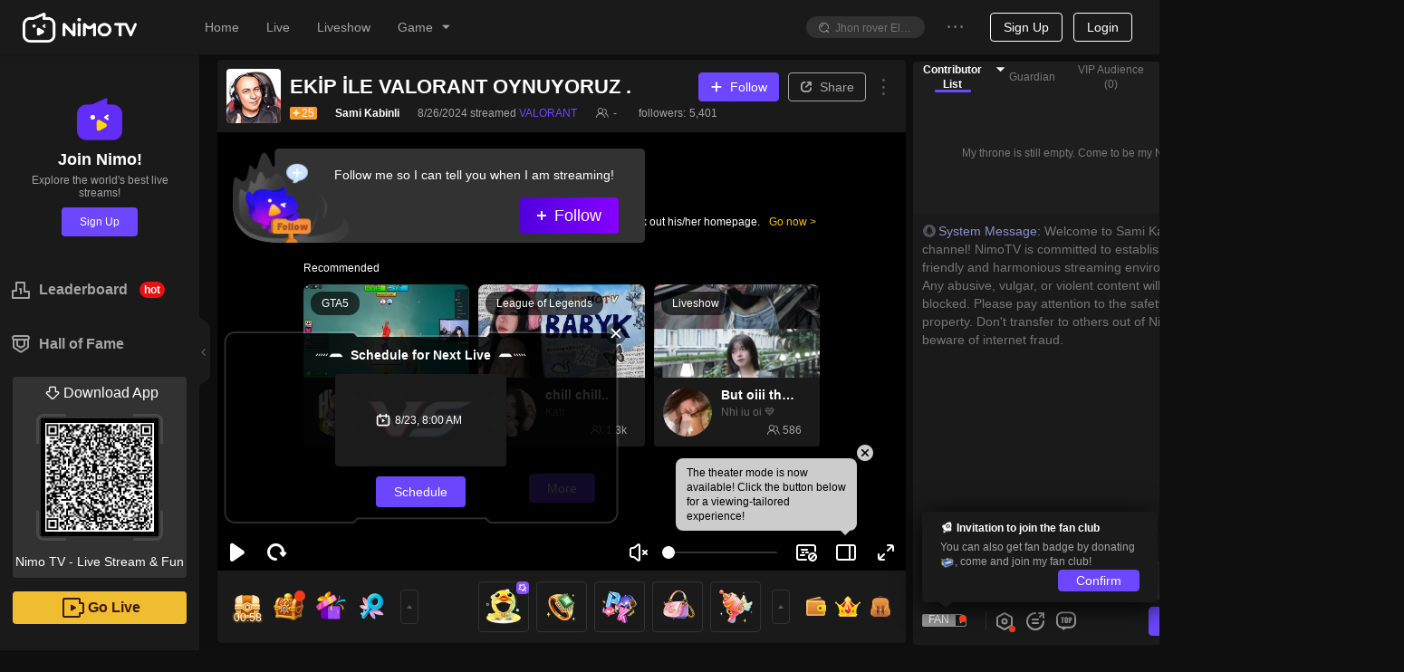

--- FILE ---
content_type: application/javascript; charset=utf-8
request_url: https://www.nimo.tv/nms/ChatRoomDeferComponents.e97f204d529e9ea4.js
body_size: 25476
content:
(self.webpackChunknimo_web_frontend=self.webpackChunknimo_web_frontend||[]).push([[68860],{8378:function(e,t,n){"use strict";n.r(t),n.d(t,{GiftAnimation:function(){return t7},GiftBanner:function(){return eA}}),n(71670);var r,a,i,o,c,s,u,l,f=n(38930),d=n(67871),m=n(13007),h=n(61684),v=n(64348),p=n(45091),g=n(88342),y=n(60301),_=n(72047),b=n(38931),E=n.n(b),S=n(72357),w=n.n(S),k=n(85904),I=n(78464),N=n(2814),P=n(22363),x=n(93872),A=n(50513),C=n(87138),R=n(21354),L=n(69164),B=n(53888),O=n.p+"images/fire_all.e2453d1dc676faff.svga";function M(){try{var e=!Boolean.prototype.valueOf.call(Reflect.construct(Boolean,[],function(){}))}catch(e){}return(M=function(){return!!e})()}var T=function(e){function t(e){var n,r,a;return(0,m.default)(this,t),r=t,a=[e],r=(0,p.default)(r),n=(0,v.default)(this,M()?Reflect.construct(r,a||[],(0,p.default)(this).constructor):r.apply(this,a)),(0,y.default)(n,"timer",null),(0,y.default)(n,"handleSvgaLoaded",function(e){n.svgaPlayer=e,n.svgaPlayer.stopAnimation(),n.pendingQueue.runAndClear()}),(0,y.default)(n,"handleSvgaFrame",function(e){30!==e||n.svgaEnded||(n.svgaEnded=!0,n._setVisible(!0,function(){n._safeInvoke("startBigFire")}))}),(0,y.default)(n,"_safeInvoke",function(e){var t=n["_".concat(e)];if("function"==typeof t){for(var r=arguments.length,a=Array(r>1?r-1:0),i=1;i<r;i++)a[i-1]=arguments[i];n.svgaPlayer?t.apply(n,a):n.pendingQueue.add(t,a,n)}}),(0,y.default)(n,"_startSmallFire",function(){n._setVisible(!0),n.svgaPlayer.startAnimationWithRange({location:0,length:11}),n._hideAfterDuration()}),(0,y.default)(n,"_startBoom",function(){n._setVisible(!0),n.svgaPlayer.stepToFrame(12,!0),n._hideAfterDuration()}),(0,y.default)(n,"_startBigFire",function(){n._setVisible(!0),n.svgaPlayer.startAnimationWithRange({location:30,length:6}),n._hideAfterDuration()}),(0,y.default)(n,"_hideAfterDuration",function(){var e=n.props.duration;n.state.visible&&(n.timer&&clearTimeout(n.timer),n.timer=setTimeout(function(){n._setVisible(!1)},e))}),n.state={visible:!1,size:"large"},n.pendingQueue=new L.A,n.svgaPlayer=null,n}return(0,g.default)(t,e),(0,h.default)(t,[{key:"componentDidMount",value:function(){var e=this;this.props.iStreamerLevel>=3&&this._setVisible(!0,function(){e._safeInvoke("startBigFire")})}},{key:"componentDidUpdate",value:function(e){var t=this,n=this.props.iStreamerLevel;e.iStreamerLevel!==n&&(n>=3?this._setVisible(!0,function(){t._safeInvoke("startBoom")}):n>=2&&this._setVisible(!0,function(){t._safeInvoke("startSmallFire")}))}},{key:"componentWillUnmount",value:function(){this.timer&&(clearTimeout(this.timer),this.timer=null),this.pendingQueue&&(this.pendingQueue.dispose(),this.pendingQueue=null),this.svgaEnded=null,this.svgaPlayer=null}},{key:"_setVisible",value:function(e,t){this.setState({visible:e},t)}},{key:"render",value:function(){var e=this.props,t=e.prefixCls,n=e.className,r=this.state,a=r.visible,i="large"===r.size?"lg":"",o=E()(t,n,(0,y.default)((0,y.default)({},"".concat(t,"-").concat(i),i),"n-as-hidden",!a));return _.createElement(B.default,{className:o,src:O,autoPlay:!1,onLoad:this.handleSvgaLoaded,onFrame:this.handleSvgaFrame,resizeOnUpdate:!1,key:O})}}])}(_.Component);(0,y.default)(T,"defaultProps",{prefixCls:"chat-room__banner__item-combo-bg",className:"",duration:6e3});var U=["prefixCls","className"];function D(){try{var e=!Boolean.prototype.valueOf.call(Reflect.construct(Boolean,[],function(){}))}catch(e){}return(D=function(){return!!e})()}var j=function(e){function t(e){var n,r,a;return(0,m.default)(this,t),r=t,a=[e],r=(0,p.default)(r),n=(0,v.default)(this,D()?Reflect.construct(r,a||[],(0,p.default)(this).constructor):r.apply(this,a)),(0,y.default)(n,"timer",null),n.state={entered:!1},n}return(0,g.default)(t,e),(0,h.default)(t,[{key:"componentDidMount",value:function(){this.enter()}},{key:"componentDidUpdate",value:function(e){(this.props||{}).iComboScore!==e.iComboScore&&this.enter()}},{key:"componentWillUnmount",value:function(){this.timer&&clearTimeout(this.timer),this.timer=null,this.unmounted=!0}},{key:"enter",value:function(){var e=this;this.setState({entered:!0},function(){e.timer=setTimeout(function(){e.unmounted||e.setState({entered:!1})},375)})}},{key:"render",value:function(){var e=this.props,t=e.prefixCls,n=e.className,r=(0,A.A)(e,U),a=this.state.entered,i=(r||{}).iComboScore,o=E()(t,n,"n-fx-col n-fx-cs n-as-rel"),c=E()("".concat(t,"-amount"),{"combo-zoom-enter":!0,"combo-zoom-enter-active":a});return _.createElement("div",{className:o},_.createElement(T,r),_.createElement("div",{className:"n-fx-sc"},_.createElement(R.Q,{count:"x",size:"large",className:"n-fx0"}),_.createElement(R.A,{className:c,amounts:(0,C.Hc)(i,4),size:"large"})))}}])}(_.Component);(0,y.default)(j,"defaultProps",{prefixCls:"chat-room__banner__item-combo",className:""});var F=n(85877),G={7:{svga1:n.p+"images/Mysterious_1.25866a158fd8f002.svga",svga2:n.p+"images/Mysterious_2.72fbeb490ed0dc7b.svga"}},z={};function V(e){var t,n,r,a,i=e.tStreamerEffect,o=i.iComboPattern,c=i.iComboPre,s=i.iComboCurrent,u=e.iComboScore,l=(t=(0,_.useState)(z[o]),r=(n=(0,F.A)(t,2))[0],a=n[1],(0,_.useEffect)(function(){if(z[o])return a(z[o]),function(){};var e=G[o],t=e.svga1,n=e.svga2,r=!1;return Promise.all([(0,x.parse)(t),(0,x.parse)(n)]).then(function(e){var t=(0,F.A)(e,2),n=t[0],i=t[1];z[o]={svgaItem1:n,svgaItem2:i,key:o},r||a(z[o])}),function(){r=!0}},[o]),r),f=(0,_.useRef)();if(l){var d={pattern:l,iComboPattern:o,iComboScore:u,isExplode:o>0||s>c};return f.current=d,_.createElement(W,d)}return f.current?_.createElement(W,f.current):null}function W(e){var t=e.isExplode,n=e.iComboScore,r=e.pattern,a=r.svgaItem1,i=r.svgaItem2,o=r.key,c=(0,_.useState)(!t),s=(0,F.A)(c,2),u=s[0],l=s[1],f=(0,_.useRef)(n);return(0,_.useEffect)(function(){f.current!==n&&(t&&l(!1),f.current=n)},[n,t]),_.createElement(_.Fragment,null,!u&&a?_.createElement(x.default,{className:"gift-banner-item-combo-bg-new-svga",videoItem:a,onFinished:function(){l(!0)},loops:1,width:90,height:72,key:"1:".concat(o)}):null,u&&i?_.createElement(x.default,{className:"gift-banner-item-combo-bg-new-svga",width:90,height:72,videoItem:i,key:"2:".concat(o)}):null)}function q(){try{var e=!Boolean.prototype.valueOf.call(Reflect.construct(Boolean,[],function(){}))}catch(e){}return(q=function(){return!!e})()}var H={7:"mystery"},Q=function(e){function t(e){var n,r,a;return(0,m.default)(this,t),r=t,a=[e],r=(0,p.default)(r),n=(0,v.default)(this,q()?Reflect.construct(r,a||[],(0,p.default)(this).constructor):r.apply(this,a)),(0,y.default)(n,"timer",null),n.state={entered:!1},n}return(0,g.default)(t,e),(0,h.default)(t,[{key:"componentDidMount",value:function(){this.enter()}},{key:"componentDidUpdate",value:function(e){(this.props||{}).iComboScore!==e.iComboScore&&this.enter()}},{key:"componentWillUnmount",value:function(){this.timer&&clearTimeout(this.timer),this.timer=null,this.unmounted=!0}},{key:"enter",value:function(){var e=this;this.setState({entered:!0},function(){e.timer=setTimeout(function(){e.unmounted||e.setState({entered:!1})},375)})}},{key:"render",value:function(){var e=this.props,t=e.prefixCls,n=e.iItemCount,r=e.className,a=e.tStreamerEffect,i=e.iComboScore,o=this.state.entered,c=a.iComboPattern,s=a.iComboCurrent,u=a.iComboPre,l=E()(t,r,"n-fx-col n-fx-sc n-as-rel"),f=c>0||s>u,d=E()("".concat(t,"-amount"),{"combo-zoom-big-enter":f,"combo-zoom-big-enter-active":f&&o,"combo-zoom-enter":!f,"combo-zoom-enter-active":!f&&o});return _.createElement(_.Fragment,null,_.createElement("div",null,_.createElement(R.A,{className:"".concat(t,"-gift-amount n-fx0"),amounts:n,type:H[c]}),_.createElement("div",{className:"".concat(t,"-combo-text")})),_.createElement("div",{className:l},_.createElement(R.A,{className:d,amounts:(0,C.Hc)(i,4),size:"large",stable:!0}),_.createElement(V,{tStreamerEffect:a,iComboScore:i})))}}])}(_.Component);(0,y.default)(Q,"defaultProps",{prefixCls:"chat-room__banner__item-combo-new",className:""});var X=n.p+"images/streamer.f0207b275c39c573.svga",Y=function(){return _.createElement(B.default,{className:"chat-room__banner__item-streamerbg",src:X,alt:"ComboStreamerBg",key:"ComboStreamer",resizeOnUpdate:!1})},K={tooLoog:!1,duration:0},$=function(e){var t=e.children,n=e.className,r=_.useRef(),a=_.useRef(),i=_.useState(K),o=(0,F.A)(i,2),c=o[0],s=o[1];return _.useLayoutEffect(function(){var e=a.current.offsetWidth;s({tooLoog:r.current.offsetWidth<e,duration:3})},[t]),_.createElement("div",{className:"n-as-of-hidden",ref:r},_.createElement("div",{className:"gift-banner-item-anim-text ".concat(n||""," ").concat(c.tooLoog?"gift-banner-item-anim-text__animated":""),style:{animationDuration:c.tooLoog?"".concat(c.duration,"s"):void 0},ref:a},t))},Z=n(93970);function J(){try{var e=!Boolean.prototype.valueOf.call(Reflect.construct(Boolean,[],function(){}))}catch(e){}return(J=function(){return!!e})()}function ee(e,t){var n=Object.keys(e);if(Object.getOwnPropertySymbols){var r=Object.getOwnPropertySymbols(e);t&&(r=r.filter(function(t){return Object.getOwnPropertyDescriptor(e,t).enumerable})),n.push.apply(n,r)}return n}function et(e){for(var t=1;t<arguments.length;t++){var n=null!=arguments[t]?arguments[t]:{};t%2?ee(Object(n),!0).forEach(function(t){(0,y.default)(e,t,n[t])}):Object.getOwnPropertyDescriptors?Object.defineProperties(e,Object.getOwnPropertyDescriptors(n)):ee(Object(n)).forEach(function(t){Object.defineProperty(e,t,Object.getOwnPropertyDescriptor(n,t))})}return e}var en="rtl"===document.dir,er=(r=function(e){var t=e.prefixCls,n=void 0===t?"chat-room__banner__item":t,r=e.className,a=e.sSenderNick,i=e.sIcon,o=e.sDynamicResource,c=e.sSenderAvatarUrl,s=e.iItemCount,u=e.iItemType,l=e.sResource,f=e.sPropsName,d=e.sendGiftText,m=e.gift_sent_user,h=e.iComboScore,v=e.iStreamerLevel,p=void 0===v?0:v,g=e.showRecipient,y=e.onBgLoaded,b=e.sRecipientNick,S=e.style,w=e.iIsContributeUser,k=e.tStreamerEffect,I=(k||{}).iComboPattern,A=(0,_.useCallback)(function(){return{pos:"gift-banner",giftId:u}},[u]),C=E()("".concat(n,"-wrapper"),r,"n-fx-se"),R=et(et({},S),{},{order:"number"==typeof p?-1*p:0});return _.createElement("div",{className:C,style:R},_.createElement("div",{className:"n-fx-se ".concat(n)},_.createElement(P.E9,{className:"".concat(n,"-background"),src:l,width:217,onLoad:y}),_.createElement(Y,{iComboScore:h}),_.createElement("div",{className:"n-fx-se n-as-w100"},_.createElement("div",{className:"n-fx-bc n-fx0"},_.createElement(N.A,{className:"n-fx0 ".concat(n,"-avatar n-as-rel").concat(w?" hasTop":""),src:c,shape:"circle",width:60}),_.createElement("div",{className:"n-fx1 n-fx-col ".concat(n,"-info")},_.createElement("div",{className:"n-as-fs14 n-as-text-over"},a),g&&b?_.createElement($,{className:"n-fx-sc n-fx-inline n-as-fs12"},(0,Z.YE)(m,[_.createElement("em",{key:"1"},b)])):_.createElement("div",{className:"n-fx-sc n-as-fs12"},d,_.createElement("em",{className:"n-as-text-over n-fx1"},f)))),_.createElement(x.default,{className:"".concat(n,"-icon n-fx0 n-as-60px"),src:o,placeholder:i,alt:f,resizeOnUpdate:!1,key:o,getDebugInfo:A}),7===I?_.createElement(Q,{iItemCount:s,iComboScore:h,tStreamerEffect:k}):_.createElement(j,{iItemCount:s,iComboScore:h,iStreamerLevel:p}))))},a=function(e){function t(){(0,m.default)(this,t);for(var e,n,r,a=arguments.length,i=Array(a),o=0;o<a;o++)i[o]=arguments[o];return n=t,r=[].concat(i),n=(0,p.default)(n),e=(0,v.default)(this,J()?Reflect.construct(n,r||[],(0,p.default)(this).constructor):n.apply(this,r)),(0,y.default)(e,"timer",null),(0,y.default)(e,"state",{entered:!1,leaved:!1}),(0,y.default)(e,"handleBgLoaded",function(){var t=e.props.dDisplayDuration;e.setState({entered:!0}),e.countdownLeaved(t)}),(0,y.default)(e,"countdownLeaved",function(t){var n=e.props,r=n.onMoveLeave,a=n.disableLeave;e.clearTimer(),a||(e.timer=setTimeout(function(){e.unmounted||e.setState({leaved:!0},function(){"function"==typeof r&&r(e.props)})},t))}),e}return(0,g.default)(t,e),(0,h.default)(t,[{key:"componentDidUpdate",value:function(e){var t=this.props||{},n=t.iComboScore,r=t.dDisplayDuration;n!==e.iComboScore&&(this.setState({entered:!0,leaved:!1}),this.countdownLeaved(r))}},{key:"componentWillUnmount",value:function(){this.clearTimer(),this.timer=null,this.unmounted=!0}},{key:"clearTimer",value:function(){this.timer&&clearTimeout(this.timer)}},{key:"render",value:function(){var e=this.props.className,t=this.state,n=t.entered,a=t.leaved,i="move-".concat(en?"left":"right","-enter"),o="move-".concat(en?"right":"left","-leave"),c=E()(e,(0,y.default)((0,y.default)((0,y.default)((0,y.default)({},i,!a),"".concat(i,"-active"),n&&!a),o,n),"".concat(o,"-active"),a));return _.createElement(r,(0,f.default)({},this.props,{className:c,onBgLoaded:this.handleBgLoaded}))}}])}(_.Component),(0,y.default)(a,"defaultProps",{dDisplayDuration:2500}),a),ea=n(3455),ei=(0,n(69113).A)(),eo=n(27502),ec=n(67172);function es(e,t){c||(c=new WeakMap);var n,r,a=c.get(e);return a||(a=(0,eo.w)(e,t),c.set(e,a)),n=a,r=(0,ec.s)(n.get,[n],{init:n.getCache,skip:!0}),(0,F.A)(r,1)[0]}var eu=["onMoveLeave"],el=["className"];function ef(){try{var e=!Boolean.prototype.valueOf.call(Reflect.construct(Boolean,[],function(){}))}catch(e){}return(ef=function(){return!!e})()}function ed(e,t){var n=Object.keys(e);if(Object.getOwnPropertySymbols){var r=Object.getOwnPropertySymbols(e);t&&(r=r.filter(function(t){return Object.getOwnPropertyDescriptor(e,t).enumerable})),n.push.apply(n,r)}return n}function em(e){for(var t=1;t<arguments.length;t++){var n=null!=arguments[t]?arguments[t]:{};t%2?ed(Object(n),!0).forEach(function(t){(0,y.default)(e,t,n[t])}):Object.getOwnPropertyDescriptors?Object.defineProperties(e,Object.getOwnPropertyDescriptors(n)):ed(Object(n)).forEach(function(t){Object.defineProperty(e,t,Object.getOwnPropertyDescriptor(n,t))})}return e}var eh=function(){return n.e(35970).then(n.bind(n,21504))},ev={fallback:function(){return n.e(93857).then(n.bind(n,6914))},1:function(){return n.e(96423).then(n.bind(n,1879))},2:function(){return n.e(20061).then(n.bind(n,47730))},5:function(){return n.e(143).then(n.bind(n,55715))},10:function(){return n.e(21647).then(n.bind(n,69233))},20:function(){return n.e(13051).then(n.bind(n,6894))},50:function(){return n.e(28383).then(n.bind(n,63925))},100:function(){return n.e(72023).then(n.bind(n,303))},200:function(){return n.e(90245).then(n.bind(n,9122))},500:function(){return n.e(94527).then(n.bind(n,23803))}},ep="rtl"===document.dir,eg=(i=function(e){var t=e.prefixCls,n=void 0===t?"chat-room__banner__item":t,r=e.className,a=e.sendGiftText,i=e.onBgLoaded,o=e.style,c=e.lSenderUid,s=e.sPropsName,u=e.sIcon,l=e.sResource,f=e.iItemCount,d=e.sSenderNick,m=e.sSenderAvatarUrl,h=e.iStreamerLevel,v=void 0===h?0:h,p=e.lPrizeCount,g=e.iPrizeRatio,y=e.__id__,b=es(eh,{retry:{max:3}}).data,S=es(ev[g]||ev.fallback,{retry:{max:3}}).data,w=null==b?void 0:b.default,k=null==S?void 0:S.default,I=(0,_.useRef)(!1),P="gift-banner-shrink-enter",x=E()("".concat(n,"-wrapper chat-room__diamond__banner__item-container"),r,"n-fx-se"),A=em(em({},o),{},{order:"number"==typeof v?-1*v:0}),C=(0,_.useState)(!1),R=(0,F.A)(C,2),L=R[0],B=R[1],O=(0,_.useState)(!1),M=(0,F.A)(O,2),T=M[0],U=M[1];(0,_.useEffect)(function(){L&&T&&i()},[L,T,i]),(0,_.useEffect)(function(){!I.current&&L&&T&&(I.current=!0,ei.emit("add",{uid:c,id:y,count:p}))},[y,L,p,c,T]),(0,_.useEffect)(function(){return function(){ei.emit("leave",{uid:c,id:y})}},[y,c]);var D=(0,_.useState)(P),j=(0,F.A)(D,2),G=j[0],z=j[1],V=(0,_.useRef)();return _.createElement("div",{className:x,style:A,onAnimationEnd:function(e){e.target===e.currentTarget&&(e.target.classList.contains("move-left-enter-active")||e.target.classList.contains("move-right-enter-active"))&&z("".concat(P," ").concat(P,"-active"))}},_.createElement("div",{className:"n-fx-se ".concat(n)},_.createElement(ea.A,{className:"".concat(n,"-background"),src:l,width:217,onLoad:function(){return B(!0)}}),_.createElement("div",{className:"n-fx-se n-as-w100"},_.createElement("div",{className:"n-fx-bc n-fx0"},_.createElement(N.A,{className:"n-fx0 ".concat(n,"-avatar"),src:m,shape:"circle",width:60}),_.createElement("div",{className:"n-fx1 n-fx-col ".concat(n,"-info")},_.createElement("div",{className:"n-as-fs14 n-as-text-over"},d),_.createElement("div",{className:"n-fx-sc n-as-fs12"},_.createElement("span",{className:"n-as-text-over"},a),_.createElement("div",{className:"n-fx1 n-as-text-over"},_.createElement(ea.A,{className:"gift-icon",height:12,src:u,alt:s}),_.createElement("span",null,"x"),_.createElement("span",null,f))))),_.createElement("div",{className:"".concat(n,"-icon n-fx0 n-as-60px n-as-rel")},w&&k?_.createElement(w,{className:E()("n-as-60px",G),animationData:k(),autoplay:!1,loop:!0,ref:V,onLoadedImages:function(){U(!0),V.current&&V.current.play()}}):null))))},o=function(e){function t(){(0,m.default)(this,t);for(var e,n,r,a=arguments.length,i=Array(a),o=0;o<a;o++)i[o]=arguments[o];return n=t,r=[].concat(i),n=(0,p.default)(n),e=(0,v.default)(this,ef()?Reflect.construct(n,r||[],(0,p.default)(this).constructor):n.apply(this,r)),(0,y.default)(e,"timer",null),(0,y.default)(e,"state",{entered:!1,leaved:!1}),(0,y.default)(e,"handleBgLoaded",function(){var t=e.props.dDisplayDuration;e.setState({entered:!0}),e.countdownLeaved(t)}),(0,y.default)(e,"countdownLeaved",function(t){var n=e.props,r=n.onMoveLeave,a=(0,A.A)(n,eu);e.clearTimer(),e.timer=setTimeout(function(){e.unmounted||e.setState({leaved:!0},function(){"function"==typeof r&&r(a)})},t)}),e}return(0,g.default)(t,e),(0,h.default)(t,[{key:"componentWillUnmount",value:function(){this.clearTimer(),this.timer=null,this.unmounted=!0}},{key:"clearTimer",value:function(){this.timer&&clearTimeout(this.timer)}},{key:"render",value:function(){var e=this.props,t=e.className,n=(0,A.A)(e,el),r=this.state,a=r.entered,o=r.leaved,c="move-".concat(ep?"left":"right","-enter"),s="move-".concat(ep?"right":"left","-leave"),u=E()(t,(0,y.default)((0,y.default)((0,y.default)((0,y.default)({},c,!o),"".concat(c,"-active"),a&&!o),s,a),"".concat(s,"-active"),o));return _.createElement(i,(0,f.default)({},n,{className:u,onBgLoaded:this.handleBgLoaded}))}}])}(_.Component),(0,y.default)(o,"defaultProps",{dDisplayDuration:2500}),o),ey=n(90208),e_=n.p+"images/wallet.7f5d0fa8c68a7f68.png",eb=n(18283),eE=n(8586),eS=n(62570),ew=n(94685),ek=n(33212),eI=function(){var e=(0,k.d4)(function(e){var t;return(null==(t=(e.home||e).room.accountBalance)||null==(t=t.diamond)?void 0:t.useableBalance)||0}),t=(0,_.useState)(!1),n=(0,F.A)(t,2),r=n[0],a=n[1],i=(0,_.useState)([]),o=(0,F.A)(i,2),c=o[0],s=o[1],u=(0,k.wA)(),l=(0,_.useRef)(void 0),f=(0,_.useState)(function(){return eE.lR.get("udbUserId")}),d=(0,F.A)(f,1)[0];return((0,_.useEffect)(function(){var e=function(e){var t=e.id,n=e.count,r=e.uid;"".concat(r)===d&&(0,ew.unstable_batchedUpdates)(function(){l.current||(l.current=new Set),l.current.add(t),s(function(e){return e.concat([{id:t,count:n}])}),a(l.current.size>0),u((0,eb.rC)("diamond",n)),eS.R.emit(eS.q.UPDATE_ACCOUNT_BALANCE)})},t=function(e){var t=e.id,n=e.uid;"".concat(n)===d&&(l.current||(l.current=new Set),l.current.delete(t),a(l.current.size>0))};return ei.on("add",e),ei.on("leave",t),function(){ei.off("add",e),ei.off("leave",t)}},[u,d]),d)?_.createElement(ek.Ay,{visible:r||c.length>0,forceRender:!0,motionName:"fade"},function(t){var n=t.style,r=t.className;return _.createElement("div",{className:E()("gift-banner-wallet n-fx-sc",r),style:n},_.createElement("div",{src:"data:image/svg+xml,%3csvg width='140' height='38' xmlns='http://www.w3.org/2000/svg' xmlns:xlink='http://www.w3.org/1999/xlink'%3e %3cdefs%3e %3clinearGradient x1='50%25' y1='.298%25' x2='50%25' y2='100%25' id='b'%3e %3cstop stop-color='%23FFCC45' offset='0%25'/%3e %3cstop stop-color='%23FFA325' offset='100%25'/%3e %3c/linearGradient%3e %3cpath d='M0 0h120c9.941 0 18 8.059 18 18s-8.059 18-18 18H0V0Z' id='a'/%3e %3c/defs%3e %3cuse stroke='%23FFE1A5' fill='url(%23b)' xlink:href='%23a' transform='translate(1 1)' fill-rule='evenodd'/%3e %3c/svg%3e",alt:"",className:"gift-banner-wallet__bg"}),_.createElement("img",{src:e_,alt:"",width:"32",height:"32",className:"n-as-no-evt"}),_.createElement("img",{src:ey,alt:"",width:"12",height:"12",className:"gift-banner-wallet__diamond"}),_.createElement("div",{className:"gift-banner-wallet__number"},e),c.map(function(e){return _.createElement("div",{className:"gift-banner-wallet__plus n-as-no-evt",key:e.id,onAnimationEnd:function(){s(function(t){return t.filter(function(t){return t.id!==e.id})})}},"+",e.count)}))}):null};function eN(e,t){var n=Object.keys(e);if(Object.getOwnPropertySymbols){var r=Object.getOwnPropertySymbols(e);t&&(r=r.filter(function(t){return Object.getOwnPropertyDescriptor(e,t).enumerable})),n.push.apply(n,r)}return n}function eP(e){for(var t=1;t<arguments.length;t++){var n=null!=arguments[t]?arguments[t]:{};t%2?eN(Object(n),!0).forEach(function(t){(0,y.default)(e,t,n[t])}):Object.getOwnPropertyDescriptors?Object.defineProperties(e,Object.getOwnPropertyDescriptors(n)):eN(Object(n)).forEach(function(t){Object.defineProperty(e,t,Object.getOwnPropertyDescriptor(n,t))})}return e}function ex(){try{var e=!Boolean.prototype.valueOf.call(Reflect.construct(Boolean,[],function(){}))}catch(e){}return(ex=function(){return!!e})()}var eA=(0,k.Ng)(function(e){return{giftList:e.home.room.giftList,giftListLoaded:e.home.room.giftListLoaded,showRecipient:e.home.room.showRecipient}})((s=function(e){function t(e){var n,r,a;return(0,m.default)(this,t),r=t,a=[e],r=(0,p.default)(r),n=(0,v.default)(this,ex()?Reflect.construct(r,a||[],(0,p.default)(this).constructor):r.apply(this,a)),(0,y.default)(n,"preprocessDiamondMsg",function(e,t){var r=e||{},a=r.__msgtype__,i=r.iItemType,o=r.iItemCount,c=r.sSenderNick,s=r.sSenderAvatarUrl,u=r.lSenderUid,l=r.mStreamerEffect,f=r.iPrizeRatio,d=r.lPrizeCount,m=r.iSuperPrize,h=r.iEffectLevel,v=l&&l[1];if(!n.isDiamondMsg(e)||!v)return null;var p=t||{},g=p.sPropsName,y=p.tGiftResource,_=void 0===y?{}:y,b=_.sIcon,E=_.sDynamicResource,S=v||{},w=S.sUrl,k=S.iDurationMS,I=S.iLevel;return n._enhanceMsg({sPropsName:g,sIcon:b,sDynamicResource:E,sResource:w,dDisplayDuration:k,iItemType:i,iItemCount:o,sSenderNick:c,sSenderAvatarUrl:s,lSenderUid:u,iStreamerLevel:I,iPrizeRatio:f,lPrizeCount:d,iSuperPrize:m,iEffectLevel:h,__msgtype__:a})}),(0,y.default)(n,"preprocessGiftMsg",function(e,t){var r=e||{},a=r.__msgtype__,i=r.iItemType,o=r.iItemCount,c=r.sSenderNick,s=r.sSenderAvatarUrl,u=r.lSenderUid,l=r.lRoomId,f=r.iComboScore,d=r.mStreamerEffect,m=r.lPresenterUid,h=r.lRecipientId,v=r.sRecipientNick,p=r.sPresenterNick,g=r.iIsContributeUser,y=r.iShowRecipientNick,_=d&&d[1];if(!n.validGiftEffectMsgType(a)||!_)return null;var b=t||{},E=b.sPropsName,S=b.tGiftResource,w=void 0===S?{}:S,k=w.sIcon,I=w.sDynamicResource;if(!k)return null;var N=_||{},P=N.sUrl,x=N.iDurationMS,A=N.iLevel;return n._enhanceMsg({sPropsName:E,sIcon:k,sDynamicResource:I,sResource:P,dDisplayDuration:x,iItemType:i,iItemCount:o,sSenderNick:c,sSenderAvatarUrl:s,lSenderUid:u,lRoomId:l,iComboScore:f,iStreamerLevel:A,lRecipientId:h,sRecipientNick:v||(m===h?p:""),iIsContributeUser:g,tStreamerEffect:_,iShowRecipientNick:y,__msgtype__:a})}),(0,y.default)(n,"validGiftEffectMsgType",function(e){return[I.Wb,I.Ky].indexOf(e)>-1}),(0,y.default)(n,"isDiamondMsg",function(e){return(null==e?void 0:e.__msgtype__)===I.fm}),n.state={list:[]},n.setConsume=function(e){n._consume=e},n.setBroadcast=function(e){n._setBroadcast=e},n.saveGetMqLength=function(e){n._getMqLength=e},n.handleMoveLeave=n.handleMoveLeave.bind(n),n.handleBroadcast=n.handleBroadcast.bind(n),n.preprocessMsg=n.preprocessMsg.bind(n),n.saveGetMqLength=n.saveGetMqLength.bind(n),n.msgQueue=[],n}return(0,g.default)(t,e),(0,h.default)(t,[{key:"componentWillUnmount",value:function(){this.unmounted=!0,this._consume=null,this._setBroadcast=null,this._getMqLength=null,this.msgQueue=null,this._clearTimer(),this._timer=null}},{key:"uid",get:function(){return parseInt((this.props.userInfo||{}).udbUserId,10)}},{key:"handleMoveLeave",value:function(e){var t=this,n=(e||{}).__id__,r=this.msgQueue.shift();this._timer=setTimeout(function(){t.unmounted||t.setState(function(e){var a=e.list,i=a.findIndex(function(e){return e.__id__===n});if(a.splice(i,1),r){var o=(r||{}).lSenderUid,c=t._insertComboMsg(a,r),s=c.hasCombo,u=c.comboList;s?a=u:+o!==+t.uid?a.splice(i,0,r):a.unshift(r)}return eP(eP({},e),{},{list:a})})},300)}},{key:"handleBroadcast",value:function(e){var t=this,n=this.props.channelCnt;this.setState(function(r){var a=r.list;if(Array.isArray(e)&&e.length>0)for(;e.length>0;){var i=e.shift(),o=t._insertComboMsg(a,i),c=o.hasCombo,s=o.comboList;if(c)a=s;else if(Number(i.lSenderUid)===Number(t.uid)){var u=a.length<n?0:1;a.splice(0,u,i)}else a.length<n?a=[].concat((0,d.A)(a),[i]):t._stashMsg(i)}return eP(eP({},r),{},{list:a})})}},{key:"preprocessMsg",value:function(e,t){switch((e||{}).__msgtype__){case I.Wb:case I.Ky:return this.preprocessGiftMsg(e,t);case I.fm:return this.preprocessDiamondMsg(e,t);default:return null}}},{key:"_insertComboMsg",value:function(e,t){if(this.isDiamondMsg(t))return{hasCombo:!1,comboList:e};for(var n=[],r=!1,a=0;a<e.length;a+=1){var i=e[a];this.isDiamondMsg(i)||r||i.lSenderUid!==t.lSenderUid||i.iItemType!==t.iItemType||i.iItemCount!==t.iItemCount||i.lRecipientId!==t.lRecipientId?n.push(i):(r=!0,n.push(eP(eP({},t),{},{__id__:i.__id__})))}return{hasCombo:r,comboList:n}}},{key:"_withId",value:function(e){var t=w()();return eP(eP({},e),{},{__id__:t})}},{key:"_withDuration",value:function(e){return e}},{key:"_calcRatio",value:function(){var e=this._getMqLength();return e>10&&e<=50?.8:e>50&&e<=100?.5:e>100?.5:1}},{key:"_enhanceMsg",value:function(e){return this._withId(this._withDuration(e))}},{key:"_stashMsg",value:function(e){this.msgQueue=this._bubbleSort(this.msgQueue,e)}},{key:"_bubbleSort",value:function(e,t){var n,r=e.length;if(t.lSenderUid===this.uid){for(n=0;n<r;n+=1)if(Number((e[n]||{}).lSenderUid)!==Number(this.uid)){e.splice(n,0,t);break}}else if(t.iStreamerLevel>=4){for(n=0;n<r;n+=1){var a=(e[n]||{}).iStreamerLevel;if(t.iStreamerLevel>a){e.splice(n,0,t);break}}n===r&&e.push(t)}else e.push(t);return e}},{key:"_clearTimer",value:function(){this._timer&&clearTimeout(this._timer)}},{key:"render",value:function(){var e=this,t=this.props,n=t.prefixCls,r=t.className,a=t.userInfo,i=t.langPkg,o=t.giftList,c=t.giftListLoaded,s=t.showRecipient,u=t.roomInfo,l=t.roomLangPkg,d=this.state.list,m=i.sendGift,h=(l||{}).gift_sent_user,v=(a||{}).udbUserId,p=E()(n,r,"n-as-no-evt","n-fx-col","n-fx-sn","n-as-padh","n-as-bd-box"),g=(null==u?void 0:u.templateType)===3;return _.createElement(I.wU,{maxLen:500,interval:100,count:1,flushRemainder:0,flushAll:!1,onBroadcast:this.handleBroadcast,consume:this.setConsume,setBroadcast:this.setBroadcast,saveGetMqLength:this.saveGetMqLength,preprocessMsg:this.preprocessMsg,priority:[parseInt(v,10)],giftList:o,giftListLoaded:c},_.createElement("div",{className:p},d.map(function(t,n){return e.isDiamondMsg(t)?_.createElement(eg,(0,f.default)({},t,{onMoveLeave:e.handleMoveLeave,key:t.__id__,sendGiftText:m,index:n})):_.createElement(er,(0,f.default)({},t,{showRecipient:1===t.iShowRecipientNick||g||s||(null==u?void 0:u.auId)!==t.lRecipientId,comboClassName:"chat-room__banner__item-combo",onMoveLeave:e.handleMoveLeave,key:t.__id__,sendGiftText:m,gift_sent_user:h,index:n}))})),_.createElement(eI,null))}}])}(_.Component),(0,y.default)(s,"defaultProps",{prefixCls:"nimo-gift-banner",className:"",channelCnt:3,userInfo:{},roomInfo:{},langPkg:{},maxLen:500}),s))||s,eC=n(31235),eR=n(21750),eL=n(59855);function eB(){try{var e=!Boolean.prototype.valueOf.call(Reflect.construct(Boolean,[],function(){}))}catch(e){}return(eB=function(){return!!e})()}var eO=function(e){function t(e){var n,r,a;return(0,m.default)(this,t),r=t,a=[e],r=(0,p.default)(r),n=(0,v.default)(this,eB()?Reflect.construct(r,a||[],(0,p.default)(this).constructor):r.apply(this,a)),(0,y.default)(n,"getLevelUpText",function(){var e,t=n.props,r=t.dataSource,a=t.langPkg,i=t.iType,o=a||{},c=o.upgradeTo,s=o.renewalDays,u=r||{},l=u.nickname,f=u.levelName,d=u.level,m=u.day,h=f,v=c;i===I.Tp&&(h="VIP ".concat(d||""));var p=[_.createElement("span",{className:"n-as-fw level-up-nick"},l),_.createElement("span",{className:"n-as-fw"},h)];i===I.lQ&&(v=s,p.push(_.createElement("span",{className:"n-as-fw"},void 0===m?"":m)));var g=(0,Z.YE)(v,p);return null==(e=g)?void 0:e.map(function(e,t){return"string"==typeof e?_.createElement("span",{className:"n-as-fs12",key:t},e):e})}),n.state={loaded:!1},n}return(0,g.default)(t,e),(0,h.default)(t,[{key:"componentDidMount",value:function(){this.setState({loaded:!0})}},{key:"render",value:function(){var e=this.props,t=e.dataSource,n=e.iType,r=this.state.loaded,a=t||{},i=a.avatarUrl,o=a.level,c=E()("n-as-abs","n-as-w100","n-fx-cn"),s=E()("n-fx-sc","bg-level","zoom-appear",(0,y.default)((0,y.default)({"zoom-appear-active":r},"bg-level-".concat(o||""),n===I.fd||n===I.lQ),"bg-level-subscribe",n===I.Tp));return _.createElement("div",{id:"nimo-gift-level-up-container",className:c},_.createElement("div",{className:s},_.createElement(N.A,{className:"level-up-avatar n-fx0",width:30,src:i}),_.createElement("div",{className:"n-as-text-center n-as-mul-text-over"},this.getLevelUpText()),_.createElement("span",{className:"level-up-occupation"})))}}])}(_.Component),eM=n(39621),eT=["prefixCls","className","dataSource","sendGiftText"];function eU(){try{var e=!Boolean.prototype.valueOf.call(Reflect.construct(Boolean,[],function(){}))}catch(e){}return(eU=function(){return!!e})()}var eD=function(e){function t(e){var n,r,a;return(0,m.default)(this,t),r=t,a=[e],r=(0,p.default)(r),n=(0,v.default)(this,eU()?Reflect.construct(r,a||[],(0,p.default)(this).constructor):r.apply(this,a)),(0,y.default)(n,"handleAvatarLoad",function(){n.setState({loaded:!0})}),n.state={loaded:!1},n}return(0,g.default)(t,e),(0,h.default)(t,[{key:"render",value:function(){var e=this.props,t=e.prefixCls,n=e.className,r=e.dataSource,a=e.sendGiftText,i=(0,A.A)(e,eT),o=this.state.loaded,c=r||{},s=c.sSenderNick,u=c.iItemCount,l=c.sSenderAvatarUrl,d=c.sPropsName,m=E()(t,n,"n-fx-cn","n-fx-col",(0,y.default)({},"".concat(t,"-bg"),o)),h=E()("n-fx-bc","zoom-appear",{"zoom-appear-active":o}),v=(0,Z.YE)(a,[_.createElement("div",{className:"".concat(t,"-sender-nick n-as-text-over c9"),key:1},s),_.createElement("em",{key:2,className:"n-as-text-over n-fx1 ".concat(t,"-giftname")},"".concat(d))]);return _.createElement("div",(0,f.default)({},i,{className:m}),_.createElement("div",{className:h},l?_.createElement("div",{className:"n-as-rel"},_.createElement(N.A,{className:"".concat(t,"-avatar n-fx0"),src:l,shape:"circle",size:"small",cover:eM,onLoad:this.handleAvatarLoad})):null,_.createElement("div",{className:"".concat(t,"-spropsname n-fx-sc n-as-fs12 n-as-text-over")},v),_.createElement("div",{className:"".concat(t,"-itemcount n-fx0 n-as-fs20")},u)))}}])}(_.Component);(0,y.default)(eD,"defaultProps",{prefixCls:"nimo-gift-animation__sender-info",className:""});var ej=n(15830),eF=n.n(ej),eG=n(89711),ez=n(88520);function eV(){try{var e=!Boolean.prototype.valueOf.call(Reflect.construct(Boolean,[],function(){}))}catch(e){}return(eV=function(){return!!e})()}var eW=function(e){function t(e){var n,r,a;return(0,m.default)(this,t),r=t,a=[e],r=(0,p.default)(r),n=(0,v.default)(this,eV()?Reflect.construct(r,a||[],(0,p.default)(this).constructor):r.apply(this,a)),(0,y.default)(n,"handleUnknownIType",function(){n.setState({hasUnknownIType:!0})}),n.state={loaded:!1,hasUnknownIType:!1},n}return(0,g.default)(t,e),(0,h.default)(t,[{key:"componentDidMount",value:function(){this.setState({loaded:!0})}},{key:"render",value:function(){var e=this.state,t=e.loaded,n=e.hasUnknownIType,r=this.props,a=r.sTextBgColor,i=r.tRichText,o=r.dataSource,c=r.iType,s=E()("n-as-abs","n-as-w100","n-fx-cn"),u=E()("n-fx-sc","bg-level","zoom-appear",{"zoom-appear-active":t});return n?null:_.createElement("div",{id:"nimo-gift-common-level-up-container",className:s},_.createElement("div",{className:u,style:{backgroundColor:(0,C.ME)(a||"")}},_.createElement("div",{className:"n-as-text-center n-as-mul-text-over n-as-fs12"},c!==I.UX||eF()(o)?null:_.createElement(eG.A,(0,f.default)({className:"common-level-up-fans-badge"},o)),_.createElement(ez.A,{richText:i,onUnknownIType:this.handleUnknownIType}))))}}])}(_.Component);function eq(e,t){var n=Object.keys(e);if(Object.getOwnPropertySymbols){var r=Object.getOwnPropertySymbols(e);t&&(r=r.filter(function(t){return Object.getOwnPropertyDescriptor(e,t).enumerable})),n.push.apply(n,r)}return n}function eH(e){for(var t=1;t<arguments.length;t++){var n=null!=arguments[t]?arguments[t]:{};t%2?eq(Object(n),!0).forEach(function(t){(0,y.default)(e,t,n[t])}):Object.getOwnPropertyDescriptors?Object.defineProperties(e,Object.getOwnPropertyDescriptors(n)):eq(Object(n)).forEach(function(t){Object.defineProperty(e,t,Object.getOwnPropertyDescriptor(n,t))})}return e}function eQ(e,t,n){return t=(0,p.default)(t),(0,v.default)(e,eX()?Reflect.construct(t,n||[],(0,p.default)(e).constructor):t.apply(e,n))}function eX(){try{var e=!Boolean.prototype.valueOf.call(Reflect.construct(Boolean,[],function(){}))}catch(e){}return(eX=function(){return!!e})()}var eY=function(e){function t(){var e;(0,m.default)(this,t);for(var n=arguments.length,r=Array(n),a=0;a<n;a++)r[a]=arguments[a];return e=eQ(this,t,[].concat(r)),(0,y.default)(e,"defaultComponents",{SVGAElement:!0,SenderInfo:!0,SuperPacket:!0}),(0,y.default)(e,"getVideoRect",function(e,t,n){return t&&n?{width:e,height:n/(t/2)*e}:{width:e}}),e}return(0,g.default)(t,e),(0,h.default)(t,[{key:"componentWillUnmount",value:function(){}},{key:"render",value:function(){var e=this.props,t=e.prefixCls,n=e.className,r=e.width,a=e.vWidth,i=e.height,o=e.style,c=e.components,s=e.showSenderInfo,u=e.sResource,l=e.sIcon,d=e.sPropsName,m=e.sSenderAvatarUrl,h=e.sSenderNick,v=e.iComboScore,p=e.iItemCount,g=e.iMP4Width,y=e.iMP4Height,b=e.sMP4Resource,S=e.sMP4ConfigResource,w=e.mMP4VapExt,k=e.onLoad,N=e.onSrcError,P=e.onFinished,x=e.onFrame,A=e.innerRef,C=e.langPkg,R=e.downData,L=e.__msgtype__,O=e.iType,M=e.sTextBgColor,T=e.tRichText;if(L===I.VP&&O===I.po)return null;var U=L===I.Wb||L===I.Ky,D=L===I.Ph&&O===I.fd,j=L===I.VP&&O===I.Tp,F=L===I.VP&&O===I.lQ,G=L===I.VP&&O===I.fW,z=L===I.VP&&O===I.e7,V=L===I.VP&&O===I.UX,W=!!b&&(0,eL.Z)(b),q=eH(eH({},this.defaultComponents),c),H=E()(t,n,"n-as-abs","n-as-no-evt","nimo-gift-video-animation","n-as-w100"),Q=eH({},o),X=this.getVideoRect(a,g,y);W||(Q=eH(eH({},Q),{},{width:r,height:i}),H=E()(t,n,"n-as-abs","n-as-no-evt","nimo-gift-svg-animation"));var Y=null;return q.SenderInfo&&s&&(z||V?Y=_.createElement(eW,{sTextBgColor:M,tRichText:T,dataSource:R,iType:O}):G?Y=null:D||j||F?Y=_.createElement(eO,{dataSource:R,langPkg:C,iType:O}):L===I.sn?Y=null:_.isValidElement(q.SenderInfo)?Y=q.SenderInfo:U&&(Y=_.createElement(eD,{dataSource:{sSenderAvatarUrl:m,sPropsName:d,sSenderNick:h,iComboScore:v,iItemCount:p},sendGiftText:C.animationGift,className:"n-as-abs n-as-bc zoom-appear"}))),_.createElement("div",{className:H,style:Q},W?S?_.createElement(e$,{autoSetHeight:!0,config:S,src:b,_vapRef:A,onLoad:k,onError:N,onPlayError:N,onFinished:P,className:"".concat(t,"__vap"),ext:w,fontSizeRatio:.03}):_.createElement(eK,(0,f.default)({},X,{getCanvasRef:A,src:b,placeholder:l,alt:d,loops:1,onLoad:k,onError:N,onSrcError:N,onFinished:P})):null,W?null:_.createElement(B.default,{ref:A,className:"".concat(t,"__svga n-fx0 n-as-full"),src:u,placeholder:l,alt:d,loops:1,onLoad:k,onError:N,onSrcError:N,onFinished:P,onFrame:x,resizeOnUpdate:!1,key:u}),Y)}}])}(_.Component);(0,y.default)(eY,"defaultProps",{prefixCls:"nimo-gift-animation",className:"",langPkg:{},width:290,vWidth:340,height:290,components:{}});var eK=function(e){function t(){var e;(0,m.default)(this,t);for(var n=arguments.length,r=Array(n),a=0;a<n;a++)r[a]=arguments[a];return e=eQ(this,t,[].concat(r)),(0,y.default)(e,"onRef",function(t){e.videoInstance=t;var n=e.props.getCanvasRef;n&&n(t)}),(0,y.default)(e,"onVolChange",function(t){var n=t.muted,r=t.volume;if(e.videoInstance){var a,i=null==(a=e.videoInstance.animationVideo)?void 0:a.video;i&&(i.muted=n||0===r,i.volume=r)}}),e}return(0,g.default)(t,e),(0,h.default)(t,[{key:"componentDidMount",value:function(){eS.R.on(eS.q.PLAYER_VOLUME_CHANGE,this.onVolChange)}},{key:"componentWillUnmount",value:function(){eS.R.off(eS.q.PLAYER_VOLUME_CHANGE,this.onVolChange)}},{key:"render",value:function(){var e=this.props,t=eE.sr.get("nimo_volume_key"),n=0===(t=t?Number(t):1)||"true"===eE.sr.get("nimo_mute_key");return _.createElement(eR.A,(0,f.default)({},e,{muted:n,volume:t,getCanvasRef:this.onRef}))}}])}(_.PureComponent);function e$(e){var t,n,r,a=e._vapRef,i=_.useRef(),o=_.useRef();o.current||(o.current={muted:0===(t=(t=eE.sr.get("nimo_volume_key"))?Number(t):1)||"true"===eE.sr.get("nimo_mute_key"),volume:t}),_.useLayoutEffect(function(){var e=function(e){var t,n=e.muted,r=e.volume,a=null==(t=i.current)||null==(t=t.vapRef.current)?void 0:t.video;a&&(a.muted=n||0===r,a.volume=r)};return eS.R.on(eS.q.PLAYER_VOLUME_CHANGE,e),function(){eS.R.off(eS.q.PLAYER_VOLUME_CHANGE,e)}},[]);var c=_.useCallback(function(e){i.current=e,"function"==typeof a?a(e):a&&(a.current=e)},[a]);return _.createElement(eC.A,(0,f.default)({},e,{ref:c,volume:null==(n=o.current)?void 0:n.volume,mute:null==(r=o.current)?void 0:r.muted}))}var eZ=n(34875),eJ=n(96040),e0=n(49597);function e6(e){var t={},n=(0,e0.Qi)()===e0.MS.SUPPORT?"webp":"";return Object.entries(e).forEach(function(e){var r=(0,F.A)(e,2),a=r[0],i=r[1];t[a]=function(e){var t=arguments.length>1&&void 0!==arguments[1]?arguments[1]:{},n=arguments.length>2&&void 0!==arguments[2]?arguments[2]:"",r=(0,eJ.lI)(e,t,n);return r+"".concat(r.includes("?")?"&":"?","c=cors")}(i,{},n)}),t}var e1=n(61862),e3=n(86957),e2=n(17430),e8=n(8153),e4=n(12100),e7=n.n(e4),e5={BUSS_TYPE_REDBAG:1};e8.A.EBussType=e5;var e9=n(52701),te=n(24824);n(38182);var tt=function(){this.userId=new e8.A.UserId,this.giftId=0,this.uniqueId="",this.index=0,this.anchorId=0};tt.prototype._clone=function(){return new e8.A.LotteryGiftRedBagReq},tt.prototype._write=function(e,t,n){e.writeStruct(t,n)},tt.prototype._read=function(e,t,n){return e.readStruct(t,!0,n)},tt.prototype.writeTo=function(e){e.writeStruct(0,this.userId),e.writeInt32(1,this.giftId),e.writeString(2,this.uniqueId),e.writeInt32(3,this.index),e.writeInt64(4,this.anchorId)},tt.prototype.readFrom=function(e){this.userId=e.readStruct(0,!1,this.userId),this.giftId=e.readInt32(1,!1,this.giftId),this.uniqueId=e.readString(2,!1,this.uniqueId),this.index=e.readInt32(3,!1,this.index),this.anchorId=e.readInt64(4,!1,this.anchorId)},e8.A.LotteryGiftRedBagReq=tt;var tn=function(){this.coinType=0,this.amount=0};tn.prototype._clone=function(){return new e8.A.AwardItem},tn.prototype._write=function(e,t,n){e.writeStruct(t,n)},tn.prototype._read=function(e,t,n){return e.readStruct(t,!0,n)},tn.prototype.writeTo=function(e){e.writeInt32(0,this.coinType),e.writeInt64(1,this.amount)},tn.prototype.readFrom=function(e){this.coinType=e.readInt32(0,!1,this.coinType),this.amount=e.readInt64(1,!1,this.amount)},e8.A.AwardItem=tn;var tr=function(){this.code=0,this.errMsg="",this.giftId=0,this.uniqueId="",this.index=0,this.awardItem=new e8.A.AwardItem,this.nextIndex=0};function ta(){try{var e=!Boolean.prototype.valueOf.call(Reflect.construct(Boolean,[],function(){}))}catch(e){}return(ta=function(){return!!e})()}tr.prototype._clone=function(){return new e8.A.LotteryGiftRedBagRsp},tr.prototype._write=function(e,t,n){e.writeStruct(t,n)},tr.prototype._read=function(e,t,n){return e.readStruct(t,!0,n)},tr.prototype.writeTo=function(e){e.writeInt32(0,this.code),e.writeString(1,this.errMsg),e.writeInt32(2,this.giftId),e.writeString(3,this.uniqueId),e.writeInt32(4,this.index),e.writeStruct(5,this.awardItem),e.writeInt32(6,this.nextIndex)},tr.prototype.readFrom=function(e){this.code=e.readInt32(0,!1,this.code),this.errMsg=e.readString(1,!1,this.errMsg),this.giftId=e.readInt32(2,!1,this.giftId),this.uniqueId=e.readString(3,!1,this.uniqueId),this.index=e.readInt32(4,!1,this.index),this.awardItem=e.readStruct(5,!1,this.awardItem),this.nextIndex=e.readInt32(6,!1,this.nextIndex)},e8.A.LotteryGiftRedBagRsp=tr;var ti=new(u=function(e){function t(){var e,n;return(0,m.default)(this,t),e=t,n=arguments,e=(0,p.default)(e),(0,v.default)(this,ta()?Reflect.construct(e,n||[],(0,p.default)(this).constructor):e.apply(this,n))}return(0,g.default)(t,e),(0,h.default)(t,[{key:"lotteryGiftRedBag",value:function(e){var t=e.iGiftId,n=e.sUniqueId,r=e.index,a=new tt;return this.setUserId(a.userId),a.giftId=t,a.uniqueId=n,"number"==typeof r&&(a.index=r),this.fetch("lotteryGiftRedBag",a,tr,{customHandleError:!0})}}])}(n(32722).Ay),(0,e9.A)(u.prototype,"lotteryGiftRedBag",[te.A],Object.getOwnPropertyDescriptor(u.prototype,"lotteryGiftRedBag"),u.prototype),u)({prefix:"xyzui"}),to=n(11124),tc=n(60713),ts=n(63149),tu=n.p+"images/mask-img.1fb7197faa15bcb7.png",tl=n.p+"images/result-diamond.12f3bed6c9ff396f.png",tf=n.p+"images/result-empty.57eefcc913a80b65.png",td=n.p+"images/result-fans.95a0e016da130caa.png",tm=["onLoad","onError","src","onLoadAll","as"],th=[],tv=0,tp=0,tg=function(e){var t=e.onLoad,n=e.onError,r=e.src,a=e.onLoadAll,i=e.as,o=void 0===i?ea.A:i,c=(0,A.A)(e,tm);(0,_.useEffect)(function(){r&&(tv+=1,"function"==typeof a&&th.push(a))},[]);var s=function(){tp+=1,tv&&tv===tp&&th.forEach(function(e){return e()})};return _.createElement(o,(0,f.default)({},c,{onLoad:function(){"function"==typeof t&&t.apply(void 0,arguments),s()},onError:function(){"function"==typeof n&&n.apply(void 0,arguments),s()},src:r}))},ty=n.p+"images/packet1-bg.42f9ac9cdfd6e2c2.png",t_=n.p+"images/packet1-opened-bg.2fe6665c6c319fc3.png",tb=n.p+"images/packet2-bg.5063e1b8ec580cd4.png",tE=n.p+"images/packet2-opened-bg.f5d5b617386afc98.png",tS=n.p+"images/halo1.0202001b50f21e24.webp",tw=n.p+"images/halo2.73adc515caacde0d.webp",tk={backgroundImage:"url(".concat(tu,")"),backgroundRepeat:"no-repeat",backgroundSize:"100%",backgroundPosition:"top right"},tI=function(e){var t=e.color,n=e.onClick;return _.createElement("svg",{height:"16",viewBox:"0 0 16 16",width:"16",style:{color:t},className:"packet-close-icon",onClick:n},_.createElement("g",{fill:"none",fillRule:"evenodd"},_.createElement("g",{stroke:"currentColor"},_.createElement("g",{opacity:"0",strokeWidth:".1"},_.createElement("path",{d:"m.05.05h15.9v15.9h-15.9z",opacity:".2"}),_.createElement("path",{d:"m2.05 2.05h11.9v11.9h-11.9z"}),_.createElement("path",{d:"m1.05 3.05h13.9v9.9h-13.9z"}),_.createElement("path",{d:"m3.05 1.05h9.9v13.9h-9.9z"}),_.createElement("circle",{cx:"8",cy:"8",r:"6.95"}),_.createElement("circle",{cx:"8",cy:"8",opacity:".2",r:"3.45"}),_.createElement("path",{d:"m8 1.09540211 7.9105218 12.85459789h-15.82104358z"}),_.createElement("path",{d:"m2 14 12-12",opacity:".2"}),_.createElement("path",{d:"m2 2 12 12",opacity:".2"}),_.createElement("path",{d:"m0 8h16",opacity:".2"}),_.createElement("path",{d:"m0 5h16",opacity:".2"}),_.createElement("path",{d:"m0 11h16",opacity:".2"}),_.createElement("path",{d:"m8 0v16",opacity:".2"}),_.createElement("path",{d:"m5 0v16",opacity:".2"}),_.createElement("path",{d:"m11 0v16",opacity:".2"})),_.createElement("path",{d:"m3.2 12.8 9.6-9.6",strokeLinecap:"round",strokeWidth:"1.5"}),_.createElement("path",{d:"m3.2 12.8 9.6-9.6",strokeLinecap:"round",strokeWidth:"1.5",transform:"matrix(-1 0 0 1 16 0)"})),_.createElement("path",{d:"m0 0h16v16h-16z",fill:"currentColor",opacity:"0"})))},tN=(0,_.memo)(function(e){var t,n=e.prefix,r=void 0===n?"nimo-gift-animation__super-packet":n,a=e.hidePacket,i=e.visible,o=e.langPkg,c=e.baseLangPkg,s=e.openPacket,u=e.curPacketIndex,l=e.iType,f=e.sSenderNick,d=e.afterModalClosed,m=(0,_.useState)(0),h=(0,F.A)(m,2),v=h[0],p=h[1],g=(0,_.useState)(null),y=(0,F.A)(g,2),b=y[0],E=y[1],S=b||{},w=S.awardItem,I=S.resultType,N=void 0===I?0:I,P=(0,_.useRef)(0),x=(0,_.useRef)(!1),A=((0,k.d4)(function(e){return(e.home||e).room.fanGroupInfo},k.bN)||{}).ticketGiftId,C=(0,k.d4)(function(e){return(e.home||e).room.giftList},k.bN),R=(0,_.useMemo)(function(){return A?(0,eZ.XX)(C,A):null},[A,C]);(0,_.useEffect)(function(){i||(P.current+=1,p(0))},[i]);var L=(0,_.useCallback)(function(){P.current+=1,p(0),d()},[d]),B=(0,_.useMemo)(function(){return 1===l?[ty,t_]:[tb,tE]},[l]),O=(0,F.A)(B,2),M=O[0],T=O[1],U=(0,_.useMemo)(function(){if(!b)return["",""];switch(N){case 1:return[null==o?void 0:o.superFansPacketOnlyFans,td];case 2:return[null==o?void 0:o.superPacketOpenFailed,tf];default:return[null==o?void 0:o.congratulations,tl]}},[N,null==o?void 0:o.congratulations,null==o?void 0:o.superFansPacketOnlyFans,null==o?void 0:o.superPacketOpenFailed,b]),D=(0,F.A)(U,2),j=D[0],G=D[1];return _.createElement(_.Fragment,null,_.createElement(tg,{className:"".concat(r,"-packet-bg-preload"),src:M}),_.createElement(tg,{className:"".concat(r,"-packet-bg-preload"),src:T}),_.createElement(to.A,{className:"".concat(r,"-modal"),footer:null,visible:i,centered:!0,width:280,maskStyle:1===l?null:tk,closable:!1,transitionName:"custom-zoom",afterClose:L},_.createElement("div",{className:"n-as-w100 n-as-h100 flip-container"},_.createElement(ea.A,{src:1===l?tS:tw,className:"".concat(r,"__packet-halo ").concat(1!==v||N?"":"show"),key:P.current}),_.createElement("div",{className:"flip-box ".concat(1===v?"flip":"")},_.createElement("div",{className:"".concat(r,"__packet n-fx-col n-as-w100 n-as-h100 n-fx-bc type").concat(l," flip-front")},_.createElement(ea.A,{className:"packet-bg-img",src:M}),_.createElement(tI,{color:"#fff",onClick:a}),_.createElement("div",{className:"n-as-text-center n-as-w100"},_.createElement("div",{className:"".concat(r,"__packet-title n-as-fw n-as-fs16 n-as-text-over")},"[",f,"]"),_.createElement("div",{className:"".concat(r,"__packet-tips n-as-fw n-as-fs16 n-as-mul-text-over")},1===l?null==o?void 0:o.receivedPacket:null==o?void 0:o.receivedFansPacket)),_.createElement("div",{className:"".concat(r,"__packet-open n-fx-cc n-as-fw n-as-fs20 n-as-pointer"),onClick:function(){ts.A.checkLogin(!0).then(function(e){e&&(x.current||(x.current=!0,s().then(function(e){var t;u.current=e.nextIndex,(null==e||null==(t=e.awardItem)?void 0:t.amount)===0?(0,ew.unstable_batchedUpdates)(function(){E({resultType:2}),p(1),x.current=!1}):(0,ew.unstable_batchedUpdates)(function(){E(e),p(1),x.current=!1})}).catch(function(e){(null==e?void 0:e.nextIndex)!==void 0&&(u.current=e.nextIndex),(null==e?void 0:e.code)===4400?(0,ew.unstable_batchedUpdates)(function(){E({resultType:1}),p(1)}):((null==e?void 0:e.code)===3522&&0===u.current&&a(),(null==e?void 0:e.code)===4401?tc.A.error("".concat((null==e?void 0:e.errMsg)||(null==o?void 0:o.claimF))):tc.A.error("".concat(null==e?void 0:e.code," ").concat((null==e?void 0:e.errMsg)||(null==o?void 0:o.claimF))),x.current=!1),x.current=!1})))})}},null==o?void 0:o.open)),_.createElement("div",{className:"".concat(r,"__packet-opened n-as-w100 n-as-h100 n-fx-col n-fx-bc type").concat(l," flip-back")},_.createElement(ea.A,{className:"packet-bg-img",src:T}),_.createElement(tI,{color:"#530F10",onClick:function(){a(!1)}}),_.createElement("div",{className:"n-as-w100 n-as-text-center"},_.createElement("div",{className:"".concat(r,"__packet-opened-title n-as-fs20 n-as-fw")},j),_.createElement(ea.A,{className:"".concat(r,"__packet-opened-img"),src:G}),_.createElement("div",{className:"".concat(r,"__packet-opened-number n-as-fs24 n-as-fw")},N?"":"X".concat(null==w?void 0:w.amount))),_.createElement("div",{className:"".concat(r,"__packet-opened-btn n-fx-cc n-as-fs16 n-as-fw n-as-pointer ").concat(1===N?"not-auth":""),onClick:function(){1===N?eS.R.emit(eS.q.FANS_GROUP_CONSUME_FANS_GIFT,{ticketGiftId:A,joinFrom:"join",onComplete:function(e){e&&a(!1)}}):a(!1)}},1===N?_.createElement(_.Fragment,null,_.createElement(ea.A,{key:"1",src:null==R||null==(t=R.tGiftResource)?void 0:t.sIcon,style:{width:28,height:28},className:"n-as-mrgh-xxs n-fx-sr0"}),null==o?void 0:o.oneClickJoin):null==c?void 0:c.confirm))))))}),tP=n(45053),tx=n(66330);n(76154);var tA=function(){this.giftId=0,this.regBagType=0,this.uniqueId="",this.index=0,this.winnerNick="",this.avatar="",this.awardItem=new e8.A.AwardItem,this.fansBadge=new tx.A.BadgeInfo,this.anchorId=0,this.giftSenderNick=""};tA.prototype._clone=function(){return new e8.A.GiftRedBagAwardNotice},tA.prototype._write=function(e,t,n){e.writeStruct(t,n)},tA.prototype._read=function(e,t,n){return e.readStruct(t,!0,n)},tA.prototype.writeTo=function(e){e.writeInt32(0,this.giftId),e.writeInt32(1,this.regBagType),e.writeString(2,this.uniqueId),e.writeInt32(3,this.index),e.writeString(4,this.winnerNick),e.writeString(5,this.avatar),e.writeStruct(6,this.awardItem),e.writeStruct(7,this.fansBadge),e.writeInt64(8,this.anchorId),e.writeString(9,this.giftSenderNick)},tA.prototype.readFrom=function(e){this.giftId=e.readInt32(0,!1,this.giftId),this.regBagType=e.readInt32(1,!1,this.regBagType),this.uniqueId=e.readString(2,!1,this.uniqueId),this.index=e.readInt32(3,!1,this.index),this.winnerNick=e.readString(4,!1,this.winnerNick),this.avatar=e.readString(5,!1,this.avatar),this.awardItem=e.readStruct(6,!1,this.awardItem),this.fansBadge=e.readStruct(7,!1,this.fansBadge),this.anchorId=e.readInt64(8,!1,this.anchorId),this.giftSenderNick=e.readString(9,!1,this.giftSenderNick)},e8.A.GiftRedBagAwardNotice=tA;var tC=n(18075),tR=n(9300),tL=tC.A.EUriGiftRedBagAwardNotice,tB=new tR.A({broadcasts:{EUriGiftRedBagAwardNotice:[tL,tA]}}),tO=(0,_.memo)(function(e){var t=e.prefix,n=e.callback,r=e.id,a=e.move,i=e.onStart,o=e.langPkg,c=e.dataSource||{},s=c.avatar,u=c.winnerNick,l=c.fansBadge,f=c.regBagType,d=c.awardItem,m=c.giftSenderNick,h=(0,_.useRef)(null);return(0,_.useEffect)(function(){var e=h.current;return e&&h.current.addEventListener("transitionstart",i),function(){e.removeEventListener("transitionstart",i)}},[i,r]),_.createElement("div",{className:"".concat(t,"__item n-fx-sc type").concat(void 0===f?0:f," ").concat(a?"move":""),onTransitionEnd:function(){n(r)},ref:h},_.createElement(N.A,{className:"".concat(t,"__item-avatar n-fx-sr0"),src:s||""}),_.createElement("div",{className:"n-fx1"},_.createElement("div",{className:"".concat(t,"__item-nick n-fx-sc")},u||"","\xa0",null!=l&&l.badgeName||null!=l&&l.badgeIcon?_.createElement(eG.A,{level:l.fanLevel,badgeIcon:l.badgeIcon,leftBadgeIcon:l.leftBadgeIconV2,badgeName:l.badgeName}):null),_.createElement("div",{className:"".concat(t,"__item-content n-as-text-over")},(0,tP.M$)(null==o?void 0:o.receivedPacketBarrage,[_.createElement(_.Fragment,null,"\xa0",_.createElement("i",{className:"".concat(t,"__item-diamond")}),"\xa0"),_.createElement("span",{className:"".concat(t,"__item-blue")},(null==d?void 0:d.amount)||""),void 0===m?"":m]))))}),tM=function(e){var t=e+1;return t>=5&&(t=0),t},tT=function(e,t){for(;e.length&&t;){var n=e.shift();if(n.uniqueId===t)return n}return null},tU=(0,_.memo)(function(e){var t=e.prefix,n=void 0===t?"nimo-gift-animation__super-packet-barrage":t,r=e.visible,a=e.langPkg,i=e.sUniqueId,o=(0,_.useRef)([]),c=(0,_.useRef)(0),s=(0,_.useRef)(-1),u=(0,_.useRef)(null),l=(0,_.useRef)(!1),f=(0,_.useRef)(""),m=(0,_.useState)([,,,,,].fill(1).map(function(e,t){return{id:t+1,move:!1}})),h=(0,F.A)(m,2),v=h[0],p=h[1];(0,_.useEffect)(function(){l.current=r},[r]),(0,_.useEffect)(function(){f.current=i},[i]);var g=(0,_.useCallback)(function(e){p(function(t){var n=tM(s.current);return s.current=n,t[n].move=!0,t[n].dataSource=e,(0,d.A)(t)})},[]),y=(0,_.useCallback)(function(){var e=u.current;u.current=null,e&&clearInterval(e)},[]),b=(0,_.useCallback)(function(){!u.current&&l.current&&(u.current=setInterval(function(){if(Date.now()-c.current>=2500){var e=tT(o.current,f.current);e?(c.current=Date.now(),g(e)):y()}},50))},[g,y]);(0,_.useEffect)(function(){var e=function(e){var t=!!o.current.length;o.current.push(e),t||b()};return tB.on("EUriGiftRedBagAwardNotice",e),function(){tB.off("EUriGiftRedBagAwardNotice",e)}},[b]),(0,_.useEffect)(function(){return r?b():y(),y},[r,b,y]);var E=(0,_.useCallback)(function(e){p(function(t){return t[e-1].move=!1,t})},[]),S=(0,_.useCallback)(function(){c.current=Date.now()},[]);return _.createElement(to.A,{className:"".concat(n,"__modal-root"),footer:null,closable:!1,mask:!1,maskClosable:!1,visible:r,transitionName:"",wrapClassName:"n-as-no-evt"},_.createElement("div",{className:"".concat(n,"__container")},v.map(function(e){return _.createElement(tO,{prefix:n,callback:E,key:e.id,move:e.move,id:e.id,dataSource:e.dataSource,onStart:S,langPkg:a})})))}),tD=(0,_.memo)(function(e){var t=e.iBussType,r=e.dataSource,a=e.giftEffectVisible,i=e.curUid,o=e.sSenderNick,c=e.showSenderInfo,s=(0,e2.r)(n(95772)),u=(0,e2.r)(n(31946)),l=(0,_.useState)(!1),f=(0,F.A)(l,2),d=f[0],m=f[1],h=(0,_.useState)(!1),v=(0,F.A)(h,2),p=v[0],g=v[1],y=(0,_.useRef)(null),b=(0,_.useRef)(0),E=(0,_.useRef)(""),S=r||{},w=S.vWinner,k=void 0===w?[]:w,I=S.iType,N=void 0===I?0:I,P=S.sUniqueId,x=void 0===P?"":P,A=S.iGiftId,C=void 0===A?0:A;(0,_.useEffect)(function(){d&&g(!0)},[d]);var R=(0,_.useCallback)(function(e){e&&(b.current=0),m(!1)},[]),L=(0,_.useCallback)(function(){b.current>0&&setTimeout(function(){m(!0)},200)},[]);(0,_.useEffect)(function(){t===e5.BUSS_TYPE_REDBAG&&c?2===N||k.includes(i)?setTimeout(function(){m(!0)},50):g(!0):(t!==e5.BUSS_TYPE_REDBAG||x!==E.current)&&(y.current&&(clearTimeout(y.current),y.current=null),(0,ew.unstable_batchedUpdates)(function(){b.current=0,g(!1),m(!1)}))},[t,N,k,i,x,c]),(0,_.useEffect)(function(){E.current=x},[x]),(0,_.useEffect)(function(){return t===e5.BUSS_TYPE_REDBAG&&!a&&(d||p)&&!y.current&&(y.current=setTimeout(function(){y.current=null,(0,ew.unstable_batchedUpdates)(function(){b.current=0,g(!1),m(!1)})},3e4)),function(){y.current&&(clearTimeout(y.current),y.current=null)}},[t,a,d,p]);var B=(0,_.useCallback)(function(){return ti.lotteryGiftRedBag({iGiftId:C,sUniqueId:x,index:b.current})},[C,x]);return _.createElement(_.Fragment,null,_.createElement(tN,{visible:d,hidePacket:R,langPkg:s,baseLangPkg:u,iGiftId:C,sUniqueId:x,openPacket:B,curPacketIndex:b,iType:N,sSenderNick:o,afterModalClosed:L}),_.createElement(tU,{visible:p,type:2,langPkg:s,iGiftId:C,sUniqueId:x}))}),tj=function(){this.iGiftId=0,this.iType=0,this.sUniqueId="",this.iCreateTime=0,this.iShowTime=0,this.vWinner=new(e7()).Vector(new(e7()).INT64),this.lAnchorId=0};tj.prototype._clone=function(){return new e8.A.RedBagGiftEffect},tj.prototype._write=function(e,t,n){e.writeStruct(t,n)},tj.prototype._read=function(e,t,n){return e.readStruct(t,!0,n)},tj.prototype.writeTo=function(e){e.writeInt32(0,this.iGiftId),e.writeInt32(1,this.iType),e.writeString(2,this.sUniqueId),e.writeInt32(3,this.iCreateTime),e.writeInt32(4,this.iShowTime),e.writeVector(5,this.vWinner),e.writeInt64(6,this.lAnchorId)},tj.prototype.readFrom=function(e){this.iGiftId=e.readInt32(0,!1,this.iGiftId),this.iType=e.readInt32(1,!1,this.iType),this.sUniqueId=e.readString(2,!1,this.sUniqueId),this.iCreateTime=e.readInt32(3,!1,this.iCreateTime),this.iShowTime=e.readInt32(4,!1,this.iShowTime),this.vWinner=e.readVector(5,!1,this.vWinner),this.lAnchorId=e.readInt64(6,!1,this.lAnchorId)},e8.A.RedBagGiftEffect=tj;var tF=n(70522),tG=n(52206),tz=n(79193),tV=["className","onMoveLeave","videoLoaded"];function tW(){try{var e=!Boolean.prototype.valueOf.call(Reflect.construct(Boolean,[],function(){}))}catch(e){}return(tW=function(){return!!e})()}var tq=document.dir,tH=void 0===tq?"ltr":tq,tQ=function(e){return{location:e.frames-1,length:1}},tX=function(e){var t=e.onSvgLoaded,n=e.data,r=e.lang,a=e.onError,i=e.disableAnimate,o=e.isEffectType5,c=n||{},s=c.sVerticalUrlWeb,u=c.sAvatarUrl,l=c.sNick,f=c.vDecorationUrl,d=c.mText,m=void 0===d?{}:d,h=m[r]||m[1033]||[],v=(0,F.A)(h,2),p=v[0],g=v[1],y="rtl"===tH;return _.createElement("div",{className:"gift-animate__enter_banner_item_vip n-as-rel"},_.createElement(x.default,{className:E()("n-as-full",{"rotate-y-180":y}),src:s,onLoad:t,onError:a,onSrcError:a,resizeOnUpdate:!1,range:i&&tQ}),_.createElement("div",{className:"n-as-abs n-fx-sc n-as-h100 ".concat(y?"n-as-tr":"n-as-tl")},_.createElement(N.A,{className:E()("vip-avatar n-fx0 ",{bdc7:!o,"bdc-white":o}),shape:"circle",src:u,width:60,alt:l}),o?_.createElement("span",{className:"better-text-sroll-wrapper n-as-h100"},_.createElement(tz.A,{durationRate:40},_.createElement("div",{className:"n-fx-sc"},null==f?void 0:f.map(function(e){return _.createElement(ea.A,{className:"vip-badge n-fx0",key:e,src:e,width:10})}),_.createElement("span",{className:"n-as-fw vip-nick text1"},p)),_.createElement("div",{className:"n-as-fs12 text2"},g))):null,o?null:_.createElement("span",{className:"vip-info"},_.createElement("div",{className:"n-fx-sc"},null==f?void 0:f.map(function(e){return _.createElement(ea.A,{className:"vip-badge n-fx0",key:e,src:e,width:10})}),_.createElement("span",{className:"n-as-fw n-as-text-over vip-nick"},p)),_.createElement("div",{className:"n-as-fs12 text2 n-as-text-over"},g))))},tY=function(e){var t=_.Component;function n(e){var t,r,a;return(0,m.default)(this,n),r=n,a=[e],r=(0,p.default)(r),t=(0,v.default)(this,tW()?Reflect.construct(r,a||[],(0,p.default)(this).constructor):r.apply(this,a)),(0,y.default)(t,"handleAnimationEnd",function(){var e=t.props,n=e.data;(0,e.onMoveLeave)(n)}),(0,y.default)(t,"setResourceLoad",function(e){t.setState({resourceLoaded:e})}),t.state={resourceLoaded:!1},t}return(0,g.default)(n,t),(0,h.default)(n,[{key:"render",value:function(){var t=this.props,n=t.className,r=(t.onMoveLeave,t.videoLoaded),a=(0,A.A)(t,tV),i=this.state.resourceLoaded;return _.createElement(e,(0,f.default)({},a,{className:n,resourceLoaded:r&&i,setResourceLoad:this.setResourceLoad,handleAnimationEnd:this.handleAnimationEnd}))}}])}(function(e){var t=e.data,n=e.resourceLoaded,r=e.setResourceLoad,a=e.handleAnimationEnd,i=e.className,o=e.wrapClassName,c=e.disableAnimate,s=e.leave,u=(0,_.useState)(""),l=(0,F.A)(u,2),f=l[0],d=l[1],m=t.iEffectType,h=(0,_.useCallback)(function(){r(!0)},[r]);(0,_.useLayoutEffect)(function(){n&&d(function(e){return e||"enter"})},[n]);var v=(0,tG.Xo)();return _.createElement("div",{className:E()("gift-animate__enter_banner",o)},_.createElement("div",{className:"n-as-w100 n-as-of-hidden"},_.createElement("div",{className:E()(i,"gift-animate__enter_banner_item","n-as-rel",s?"leave":f),onAnimationEnd:function(){"enter"===f?d("show"):a()}},_.createElement(tX,{lang:v,data:t,onSvgLoaded:h,onError:a,disableAnimate:c,isEffectType5:5===m}))))}),tK=["sUrl","sMP4Url","iMP4Width","iMP4Height","sMP4ConfigResource"],t$=["sData","tWebAnimContent","mAnimTextData","mAnimImageData","iType"],tZ=["visible"];function tJ(e,t){var n=Object.keys(e);if(Object.getOwnPropertySymbols){var r=Object.getOwnPropertySymbols(e);t&&(r=r.filter(function(t){return Object.getOwnPropertyDescriptor(e,t).enumerable})),n.push.apply(n,r)}return n}function t0(e){for(var t=1;t<arguments.length;t++){var n=null!=arguments[t]?arguments[t]:{};t%2?tJ(Object(n),!0).forEach(function(t){(0,y.default)(e,t,n[t])}):Object.getOwnPropertyDescriptors?Object.defineProperties(e,Object.getOwnPropertyDescriptors(n)):tJ(Object(n)).forEach(function(t){Object.defineProperty(e,t,Object.getOwnPropertyDescriptor(n,t))})}return e}function t6(){try{var e=!Boolean.prototype.valueOf.call(Reflect.construct(Boolean,[],function(){}))}catch(e){}return(t6=function(){return!!e})()}var t1=(0,y.default)({},e5.BUSS_TYPE_REDBAG,tj),t3=(0,k.Ng)(function(e){return{giftList:e.home.room.giftList,giftListLoaded:e.home.room.giftListLoaded,userInfo:e.home.room.userInfo,roomInfo:e.home.room.roomInfo,giftMsgList:e.home.room.giftMsgList}},function(e){return{dispatchRemoveGiftMsg:function(t){e((0,eb.ec)(t))}}})((l=function(e){function t(e){var n,r,a;return(0,m.default)(this,t),r=t,a=[e],r=(0,p.default)(r),n=(0,v.default)(this,t6()?Reflect.construct(r,a||[],(0,p.default)(this).constructor):r.apply(this,a)),(0,y.default)(n,"_svgaRef",null),(0,y.default)(n,"_consume",null),(0,y.default)(n,"_setBroadcast",function(){}),(0,y.default)(n,"consumerRef",_.createRef()),(0,y.default)(n,"handlePlay",function(){n.bigPlay||(n.bigPlay=!0,n._playNext(!0))}),(0,y.default)(n,"appendBigEnterEffect",function(e){var t=n.consumerRef.current,r=n._preprocessNoRankEnterRoom(e);n._checkIsCurrRoom(r.lRoomId)&&(r.isMaster?n.curGiftMsg||n.masterPools.length>0?n.masterPools.unshift(r):(n._updateSvga(r),n._setBroadcast(!1)):t&&t.msgMgr&&n.masterPools.length+(t.msgMgr.getMqLength()||0)<11&&t.msgMgr.provide(r,function(){return 1}))}),(0,y.default)(n,"getBigAnimation",function(e){if(!e)return n.curGiftMsg;if(n.masterPools.length)return n.masterPools[0];var t,r=n.consumerRef.current;if(r)return null==(t=r.msgMgr)||null==(t=t._mq)||null==(t=t.q)?void 0:t[0]}),(0,y.default)(n,"handleSvgaFinished",function(){if(!n.unmounted){var e=n.curGiftMsg;if(n.curGiftMsg=null,e&&e.__msgtype__===I.sn){var t=n.props,r=t.animateEvents,a=t.jotaiStore,i=(0,tF.ww)(a),o=i.smallPlay,c=i.bigPlay;o&&r.emit("enter-effect-play"),n._playNext(c)}else n._playNext()}}),(0,y.default)(n,"validGiftEffectMsgType",function(e){return[I.Wb,I.Ky].indexOf(e)>-1}),(0,y.default)(n,"isHighestPriority",function(e){var t=e||{},n=t.__msgtype__,r=t.iType;return n===I.VP&&r===I.fW}),(0,y.default)(n,"handleBannerLeave",function(e){var t=e.__enterid__,r=t0({},n.state.enterBanners);delete r[t],n.setState({enterBanners:r})}),n.masterPools=[],n.curGiftMsg=null,n.state={visible:!1,showSenderInfo:!1,enterBanners:{}},n.saveSvgaRef=function(e){n._svgaRef=e},n.setConsume=function(e){n._consume=e},n.setBroadcast=function(e){n._setBroadcast=e},n.handleBroadcast=n.handleBroadcast.bind(n),n.handleSvgaLoad=n.handleSvgaLoad.bind(n),n.handleSvgaFrame=n.handleSvgaFrame.bind(n),n.preprocessMsg=n.preprocessMsg.bind(n),n.handleSvgaSrcError=n.handleSvgaSrcError.bind(n),n.bigPlay=!0,n}return(0,g.default)(t,e),(0,h.default)(t,[{key:"componentDidMount",value:function(){var e=this,t=this.props,n=t.pendingsBigAnimations,r=t.jotaiStore,a=t.animateEvents;n.forEach(function(t){e.appendBigEnterEffect(t)}),(0,tF.zS)(r,tF.cm,function(){return e.getBigAnimation}),(0,tF.zS)(r,tF.lU,function(){return e.appendBigEnterEffect}),a.on("gift-animation-play",this.handlePlay)}},{key:"componentDidUpdate",value:function(e,t){var n=this,r=this.props,a=r.showGiftAnimation,i=r.giftListLoaded,o=r.giftList,c=r.giftMsgList,s=r.dispatchRemoveGiftMsg;a&&i!==e.giftListLoaded&&!0===i&&c.length>0&&(c.forEach(function(e){if(n._checkIsCurrRoom(null==e?void 0:e.lRoomId)){var t=(0,eZ.F3)(o,t0(t0({},e),{},{__msgtype__:I.Wb})),r=n.preprocessMsg(e,t);r&&n.handleBroadcast([r])}}),s(c));var u=this.state,l=u.visible,f=u.__msgtype__,d=u.__enterid__,m=u.enterBanners;if(t.__msgtype__===I.sn&&m[t.__enterid__]&&(t.visible&&!l||f!==I.sn||t.__enterid__!==d)){var h=t0({},m);h[t.__enterid__]=t0({},m[t.__enterid__]),h[t.__enterid__].leave=!0,this.setState({enterBanners:h})}if(!a&&e.showGiftAnimation){var v,p=function(e){return e.__msgtype__===I.sn};this.masterPools=this.masterPools.filter(p);var g=null==(v=this.consumerRef.current.msgMgr)?void 0:v._mq;g&&g.filter(p),l&&f!==I.sn&&this.handleSvgaFinished()}}},{key:"componentWillUnmount",value:function(){var e=this.props,t=e.jotaiStore,n=e.animateEvents;this._svgaRef=null,this._consume=null,this._setBroadcast=null,this.unmounted=!0,(0,tF.zS)(t,tF.cm,null),(0,tF.zS)(t,tF.lU,null),n.off("gift-animation-play",this.handlePlay)}},{key:"handleBroadcast",value:function(e){if(Array.isArray(e)&&e.length>0){var t=e||[],n=(0,F.A)(t,1)[0],r=this.props.jotaiStore;n.__msgtype__===I.sn&&(0,tF.Cs)(r)?(this.masterPools.push(n),this.bigPlay=!1,this._setBroadcast(!1)):this.isHighestPriority(n)?this.curGiftMsg||this.masterPools.length>0?this.masterPools.unshift(n):(this._updateSvga(n),this._setBroadcast(!1)):this.curGiftMsg&&this.curGiftMsg.isMaster||this.masterPools.length>0?this.masterPools.push(n):(this._updateSvga(n),this._setBroadcast(!1))}}},{key:"handleSvgaLoad",value:function(){var e,t={showSenderInfo:!0};if(this._setShowSenderInfo(!0),(null==(e=this.curGiftMsg)?void 0:e.__msgtype__)===I.sn){var n=this.state.enterBanners,r=n[this.curGiftMsg.__enterid__];if(r){var a=t0({},n);a[this.curGiftMsg.__enterid__]=t0(t0({},r),{},{videoLoaded:!0}),t.enterBanners=a}}this.setState(t)}},{key:"consumeFromConsumer",value:function(){var e=this._consume(1);return Array.isArray(e)&&e.length>0?e[0]:null}},{key:"getBigPlay",value:function(){var e=this.props.jotaiStore;return!((0,tF.HQ)(e)&&(0,tF.Cs)(e))}},{key:"_playNext",value:function(e){var t=this,n=null!=e?e:this.getBigPlay();this.bigPlay=n;var r=n?this.masterPools.shift()||this.consumeFromConsumer():null;this.setState(function(e){return t0(t0({},e),{},{visible:!1,showSenderInfo:!1})},function(){r&&t._updateSvga(r)}),n&&!r&&this._setBroadcast(!0)}},{key:"handleSvgaFrame",value:function(e){0===e&&this._setShowSenderInfo(!0)}},{key:"handleSvgaSrcError",value:function(){var e=this.state,t=e.sMP4Resource,n=e.sPropsName,r=e.sAnimEffectID,a=e.__msgtype__;window.Sentry&&window.Sentry.captureException(Error("handleSvgaSrcError sMP4Resource: ".concat(t," sPropsName: ").concat(n," sAnimEffectID: ").concat(r," __msgtype__: ").concat(a))),this.handleSvgaFinished()}},{key:"preprocessMsg",value:function(e,t){if(!this.props.showGiftAnimation)return null;switch((e||{}).__msgtype__){case I.Wb:case I.Ky:return this._preprocessGiftMsg(e,t);case I.Ph:case I.VP:return this._preprocessRoomAnimationMsg(e);default:return null}}},{key:"_preprocessGiftMsg",value:function(e,t){var n,r=this._getCurrUid(),a=e||{},i=a.__msgtype__,o=a.iItemType,c=a.iItemCount,s=a.sSenderNick,u=a.sSenderAvatarUrl,l=a.lSenderUid,d=a.lRoomId,m=a.iComboScore,h=a.mBigAnimEffectText,v=a.mBigAnimEffectImage,p=a.tEffectID,g=a.iBussType,y=a.vBussData,_=null;g>0&&t1[g]&&(_=(0,e3.qT)((0,e1.unpackCommon)(y.buffer,t1[g])));var b=(t||{}).tGiftEffect||{},E=b.vBigAnimEffect,S=b.vMainAnimEffect,w=b.vNewBigAnimEffect,k=p&&p.vBigAnimEffectIDs&&p.vBigAnimEffectIDs[0];if(k?w&&(n=w.find(function(e){return e.sAnimEffectID===k})):E&&(n=E[0]),+l===+r){var I=S&&S[0];I&&(n=I)}if(!n||!this.validGiftEffectMsgType(i))return null;var N=t||{},P=N.sPropsName,x=N.tGiftResource,A=(void 0===x?{}:x).sIcon,C=n||{},R=C.sResource,L=C.iMP4Width,B=C.iMP4Height,O=C.sMP4Resource,M=C.sMP4ConfigResource,T=C.sAnimEffectID;return{isMaster:+l===+r,sPropsName:P,sIcon:A,sResource:R,iItemType:o,iItemCount:c,sSenderNick:s,sSenderAvatarUrl:u,lSenderUid:l,lRoomId:d,iComboScore:m,iMP4Width:L,iMP4Height:B,sMP4Resource:O,sMP4ConfigResource:M,mMP4VapExt:(0,f.default)({},h,e6(v)),__msgtype__:i,sAnimEffectID:T,iBussType:g,_vBussData:_}}},{key:"_preprocessRoomAnimationMsg",value:function(e){var t,n,r=this._getCurrUid(),a=e||{},i=a.sData,o=a.tWebAnimContent,c=void 0===o?{}:o,s=c.sUrl,u=c.sMP4Url,l=c.iMP4Width,d=c.iMP4Height,m=c.sMP4ConfigResource,h=(0,A.A)(c,tK),v=a.mAnimTextData,p=a.mAnimImageData,g=a.iType,y=(0,A.A)(a,t$);if(-1===Object.values(I.fg||{}).indexOf(g))return null;try{n="string"==typeof i?JSON.parse(i):{}}catch(e){}return t0(t0({isMaster:(null==(t=n)?void 0:t.udbId)===r,downData:n,sResource:s,sMP4Resource:u,iMP4Width:l,iMP4Height:d,sMP4ConfigResource:m,mMP4VapExt:(0,f.default)({},v,e6(p)),iType:g},h),y)}},{key:"_updateSvga",value:function(e){var t=this,n=this.state,r=n.iItemType,a=n.enterBanners,i=t0(t0({sResource:"",sMP4Resource:"",sMP4ConfigResource:"",mMP4VapExt:{},iMP4Width:0,iMP4Height:0,sAnimEffectID:"",sPropsName:"",enterMessage:null,__enterid__:0},e),{},{visible:!0});if(e.__msgtype__===I.sn&&e.enterMessage){var o=t0({},a);o[e.__enterid__]={id:e.__enterid__,data:e.enterMessage,videoLoaded:!1,leave:!1},i.enterBanners=o}if(this.setState(i,function(){t.curGiftMsg=e}),void 0===r||e.iItemType===r)try{this._svgaRef&&this._svgaRef.startAnimation()}catch(e){console.warn(e)}}},{key:"_preprocessNoRankEnterRoom",value:function(e){var t=this._getCurrUid();return{__msgtype__:e.__msgtype__,__enterid__:e.__enterid__,isMaster:e.lUserId===t,sMP4Resource:e.sWebMP4Url,lRoomId:e.lRoomId,enterMessage:e}}},{key:"_setShowSenderInfo",value:function(e){this.setState({showSenderInfo:e})}},{key:"_getCurrUid",value:function(){return parseInt((this.props.userInfo||{}).udbUserId,10)}},{key:"_checkIsCurrRoom",value:function(e){var t=this.props.roomInfo;return(null==t?void 0:t.roomId)&&e&&+e===+t.roomId}},{key:"renderEnterBanners",value:function(){var e=this;return Object.values(this.state.enterBanners).map(function(t){return _.createElement(tY,{key:t.id,data:t.data,videoLoaded:t.videoLoaded,leave:t.leave,onMoveLeave:e.handleBannerLeave})})}},{key:"render",value:function(){var e=this.props,t=e.giftList,n=e.giftListLoaded,r=e.children,a=this.state,i=a.visible,o=(0,A.A)(a,tZ),c=this._getCurrUid();return _.createElement(I.wU,{count:1,flushRemainder:0,flushAll:!1,onBroadcast:this.handleBroadcast,consume:this.setConsume,setBroadcast:this.setBroadcast,preprocessMsg:this.preprocessMsg,priority:[c],isPriority:this.isHighestPriority,giftListLoaded:n,giftList:t,ref:this.consumerRef},i?_.cloneElement(_.Children.only(r),t0(t0({},o),{},{innerRef:this.saveSvgaRef,onLoad:this.handleSvgaLoad,onSrcError:this.handleSvgaSrcError,onFinished:this.handleSvgaFinished,onFrame:this.handleSvgaFrame})):null,this.renderEnterBanners(),_.createElement(tD,{iBussType:o.iBussType,dataSource:o._vBussData,giftEffectVisible:i,curUid:this._getCurrUid(),sSenderNick:o.sSenderNick,showSenderInfo:o.showSenderInfo}))}}])}(_.Component),(0,y.default)(l,"defaultProps",{userInfo:{}}),l))||l,t2=_.memo(t3),t8=n(86736),t4=n(3312),t7=(0,_.memo)(function(){var e=(0,k.d4)(function(e){return{langPkg:e.home.common.langPkg.home,userInfo:e.home.room.userInfo}},k.bN),t=e.langPkg,n=e.userInfo,r=(0,t8.y)("showGiftAnimation","chat_gift_effect_switch"),a=(0,tF.$z)(),i=(0,t4.Kg)(),o=(0,tF.OU)();return _.createElement(t2,{pendingsBigAnimations:a,jotaiStore:i,animateEvents:o,showGiftAnimation:r},_.createElement(eY,{langPkg:t,userInfo:n}))})},11344:function(e,t,n){"use strict";n.d(t,{A:function(){return l}});var r=n(38930),a=n(60301),i=n(50513),o=n(72047),c=n(38931),s=n.n(c),u=["prefixCls","type","className","children","dashed"];function l(e){var t=e.prefixCls,n=void 0===t?"nimo-divider":t,c=e.type,l=void 0===c?"horizontal":c,f=e.className,d=(e.children,e.dashed),m=(0,i.A)(e,u),h=s()(n,f,(0,a.default)((0,a.default)({},"".concat(n,"-").concat(l),l),"".concat(n,"-dashed"),!!d));return o.createElement("div",(0,r.default)({},m,{className:h}))}},17430:function(e,t,n){"use strict";n.d(t,{r:function(){return l}});var r=n(59109),a=n(72047),i=n(57595),o=n(58546),c=n(37533),s=function(e){var t=arguments.length>1&&void 0!==arguments[1]?arguments[1]:o.lQ,n=(0,o.XB)(),r=(0,c.eU)((0,o.Rl)(e,n)||t);return r.onMount=function(t){null!=e&&(0,o.aB)(e,n).then(t)},r},u=(0,i.Iz)(function(e){return s(e)});function l(e){return(0,r.md)((0,a.useMemo)(function(){return u((0,o.VP)(e))},[e]))}},21354:function(e,t,n){"use strict";n.d(t,{Q:function(){return c},A:function(){return s}});var r=n(72047),a=n(38931),i=n.n(a),o=n(60301),c=function(e){var t=e.prefixCls,n=void 0===t?"nimo-digit":t,a=e.className,c=e.count,s=e.size,u=e.type,l=void 0===u?"":u,f="large"===(void 0===s?"":s)?"lg":"",d=i()(n,void 0===a?"":a,"n-as-inline-block",(0,o.default)((0,o.default)((0,o.default)({},"".concat(n,"-").concat(c),c),"".concat(n,"-").concat(f),f),"".concat(n,"-type-").concat(l),l));return r.createElement("span",{className:d})},s=function(e){var t=e.prefixCls,n=e.className,a=e.amounts,o=void 0===a?"":a,s=e.size,u=void 0===s?"":s,l=e.type,f=e.stable,d=i()(void 0===t?"nimo-amount":t,void 0===n?"":n,f?"n-fx-cc":"n-fx-sc"),m=(o&&"".concat(o)||"").split(""),h="large"===u?21:11,v=f?{width:m.length*h}:void 0;return r.createElement("div",{className:d,dir:"ltr",style:v},m.map(function(e,t){return r.createElement(c,{count:e,size:u,className:"n-fx0",type:l,key:t})}))}},21750:function(e,t,n){"use strict";n.d(t,{A:function(){return m}});var r=n(72047);n(71670);var a=n(13007),i=n(61684),o=n(64348),c=n(45091),s=n(88342),u=n(58299);function l(){try{var e=!Boolean.prototype.valueOf.call(Reflect.construct(Boolean,[],function(){}))}catch(e){}return(l=function(){return!!e})()}var f=function(e){function t(e){var n,r,i;return(0,a.default)(this,t),r=t,i=[e],r=(0,c.default)(r),(n=(0,o.default)(this,l()?Reflect.construct(r,i||[],(0,c.default)(this).constructor):r.apply(this,i))).state={error:null,errorInfo:null},n}return(0,s.default)(t,e),(0,i.default)(t,[{key:"componentDidCatch",value:function(e,t){var n=this.props.onError;"function"==typeof n&&n(),this.setState({error:e,errorInfo:t}),u.Ay.error(e,t),window.Sentry&&"function"==typeof window.Sentry.captureException&&Sentry.captureException(e)}},{key:"render",value:function(){var e=this.state.errorInfo,t=this.props.children;return e?null:t}}])}(r.Component),d=n(59855),m=function(e){var t=e.onError;return r.createElement(f,{onError:t},r.createElement(d.A,e))}},22363:function(e,t,n){"use strict";n.d(t,{eu:function(){return r.A},In:function(){return a.A},E9:function(){return i.A}});var r=n(2814);n(38930),n(60301),n(72047),n(38931),n(72487),n(50636),n(11344);var a=n(52822),i=n(3455)},27502:function(e,t,n){"use strict";n.d(t,{w:function(){return a}});var r=n(95845);function a(e){var t,n,a=arguments.length>1&&void 0!==arguments[1]?arguments[1]:{},i=a.retry,o=void 0===i?{}:i,c=o.delay,s=o.max,u=void 0===s?1:s,l=function(){return t?Promise.resolve(t):(n||(n=e()).then(function(e){t=e,n=null},function(){n=null}),n)};return u&&u>1&&(l=(0,r.A)(l,void 0===c?500:c,u)),{getCache:function(){return t},get:l,callback:function(e){t?e(null,t):l().then(function(t){e(null,t)},function(t){e(t,null)})}}}},39621:function(e,t,n){"use strict";e.exports=n.p+"images/default-avatar.0d3a8574aee0bb2c.png"},50636:function(e,t,n){"use strict";n.d(t,{A:function(){return y}}),n(71670);var r=n(38930),a=n(50513),i=n(13007),o=n(61684),c=n(64348),s=n(45091),u=n(88342),l=n(60301),f=n(72047),d=n(38931),m=n.n(d),h=["prefixCls","className","coverClassName","title","headStyle","cover","hoverable","bordered","onClick","children","as"];function v(){try{var e=!Boolean.prototype.valueOf.call(Reflect.construct(Boolean,[],function(){}))}catch(e){}return(v=function(){return!!e})()}var p=function(e){function t(e){var n,r,a;return(0,i.default)(this,t),r=t,a=[e],r=(0,s.default)(r),(n=(0,c.default)(this,v()?Reflect.construct(r,a||[],(0,s.default)(this).constructor):r.apply(this,a))).state={},n}return(0,u.default)(t,e),(0,o.default)(t,[{key:"render",value:function(){var e,t=this.props,n=t.prefixCls,i=t.className,o=t.coverClassName,c=t.title,s=t.headStyle,u=t.cover,d=t.hoverable,v=t.bordered,p=t.onClick,g=t.children,y=t.as,_=(0,a.A)(t,h),b=m()(n,i,(0,l.default)((0,l.default)((0,l.default)((0,l.default)({},"".concat(n,"-hoverable"),d),"".concat(n,"-bordered"),v),"n-as-z0",!0),"n-as-rel",!0));c&&(e=f.createElement("div",{className:"".concat(n,"-head"),style:s},f.createElement("div",{className:"".concat(n,"-head-wrapper")},c&&f.createElement("div",{className:"".concat(n,"-head-title")},c))));var E=m()((0,l.default)((0,l.default)({},"".concat(n,"-cover"),!0),"".concat(o),o)),S=u?f.createElement("div",{className:"".concat(E),onClick:p},u):null,w=g?f.createElement("div",{className:"".concat(n,"-body")},g):null;return f.createElement("function"==typeof y||"string"==typeof y?y:"div",(0,r.default)({},_,{className:b}),e,S,w)}}])}(f.Component);(0,l.default)(p,"defaultProps",{prefixCls:"nimo-card",hoverable:!1,bordered:!0,title:null,headStyle:{},onClick:null});var g=["prefixCls","className","title"];p.MetaGame=function(e){var t=e.prefixCls,n=void 0===t?"nimo-card-meta":t,i=e.className,o=e.title,c=(0,a.A)(e,g),s=m()(n,"".concat(n,"-game"),i),u=o?f.createElement("div",{className:"".concat(n,"-title")},o):null;return f.createElement("div",(0,r.default)({},c,{className:s}),u)};var y=p},59855:function(e,t,n){"use strict";n.d(t,{Z:function(){return v}}),n(71670);var r=n(13007),a=n(61684),i=n(64348),o=n(45091),c=n(88342),s=n(60301),u=n(72047),l=n(38931),f=n.n(l),d=n(68188),m=n.n(d);function h(){try{var e=!Boolean.prototype.valueOf.call(Reflect.construct(Boolean,[],function(){}))}catch(e){}return(h=function(){return!!e})()}function v(e){return/\.mp4$/.test(e)}var p=function(){},g=function(e){function t(e){var n,a,c;return(0,r.default)(this,t),a=t,c=[e],a=(0,o.default)(a),n=(0,i.default)(this,h()?Reflect.construct(a,c||[],(0,o.default)(this).constructor):a.apply(this,c)),(0,s.default)(n,"clearLastAnimation",function(){var e=n.curVideoAnimation;e&&(e.off("error"),e.off("ended"),e.off("loaded"),e.destroy(),n.curVideoAnimation=null)}),n.curVideoAnimation=null,n.canvasRef=(0,u.createRef)(),n}return(0,c.default)(t,e),(0,a.default)(t,[{key:"componentDidMount",value:function(){this.renderVideoAnimation()}},{key:"componentDidUpdate",value:function(e){var t=this.props.src;e.src&&e.src!==t&&this.renderVideoAnimation()}},{key:"componentWillUnmount",value:function(){this.clearLastAnimation();var e=this.props.getCanvasRef;"function"==typeof e&&e(null)}},{key:"renderVideoAnimation",value:function(){var e=this,t=this.canvasRef,n=this.props,r=n.src,a=n.width,i=n.height,o=n.onSrcError,c=n.onFinished,s=n.onError,u=n.onLoad,l=n.getCanvasRef,f=n.autoPlay,d=n.muted,h=n.volume;if(!v(r)){"function"==typeof o&&o();return}this.clearLastAnimation();var p=new(m())({src:r,canvas:t.current,muted:d,volume:h});if(t.current.width=a,void 0!==i)t.current.height=i;else if(p.animationVideo){var g=function(){p.animationVideo.off("loadedmetadata",g);var e=p.animationVideo.video,n=e.videoWidth,r=e.videoHeight;t.current.height=r/(n/2)*a};p.animationVideo.on("loadedmetadata",g)}p.startAnimation=function(){p.render()},p.clearLastAnimation=function(){e.clearLastAnimation()},p.on("ended",function(){"function"==typeof c&&c()}),p.on("error",function(){"function"==typeof s&&s()}),p.on("loaded",function(){"function"==typeof u&&u(),f&&p.render(),"function"==typeof l&&l(p)}),this.curVideoAnimation=p,"function"==typeof l&&l(p)}},{key:"render",value:function(){var e=this.props,t=e.className,n=e.width,r=e.height;return u.createElement("canvas",{className:f()(t,"video-animation"),style:{width:n,height:r},ref:this.canvasRef})}}])}(u.PureComponent);(0,s.default)(g,"defaultProps",{className:"",getCanvasRef:p,onLoad:p,onError:p,onSrcError:p,onFinished:p,autoPlay:!0,muted:!0,volume:void 0}),t.A=g},61862:function(e,t,n){"use strict";n.r(t),n.d(t,{MODULE_NIMO_UI:function(){return r.mh},SocketModel:function(){return r.dm},channel:function(){return r.Ix},eventEmitter:function(){return r.RR},genDownMsgKey:function(){return r.$z},genTubeKey:function(){return r.w6},logger:function(){return r.vF},runtime:function(){return r.fA},setTubeId:function(){return r.ik},unpackCommon:function(){return r.Kt},useSignal:function(){return r.Ul},userSocketModel:function(){return r.Y5}});var r=n(50878)},67172:function(e,t,n){"use strict";n.d(t,{s:function(){return d}});var r=n(67871),a=n(60301),i=n(85877),o=n(72047),c=n(58299);function s(e,t){var n=Object.keys(e);if(Object.getOwnPropertySymbols){var r=Object.getOwnPropertySymbols(e);t&&(r=r.filter(function(t){return Object.getOwnPropertyDescriptor(e,t).enumerable})),n.push.apply(n,r)}return n}function u(e){for(var t=1;t<arguments.length;t++){var n=null!=arguments[t]?arguments[t]:{};t%2?s(Object(n),!0).forEach(function(t){(0,a.default)(e,t,n[t])}):Object.getOwnPropertyDescriptors?Object.defineProperties(e,Object.getOwnPropertyDescriptors(n)):s(Object(n)).forEach(function(t){Object.defineProperty(e,t,Object.getOwnPropertyDescriptor(n,t))})}return e}var l=function(e){return{onceLoaded:!0,isLoading:!1,isError:!0,data:null,sid:e}},f=function(e,t){return{onceLoaded:!0,isLoading:!1,isError:!1,data:e,sid:t}},d=function(e){var t=arguments.length>1&&void 0!==arguments[1]?arguments[1]:[],n=arguments.length>2&&void 0!==arguments[2]?arguments[2]:{},a=n.timeout,s=n.clearData,d=void 0!==s&&s,m=n.init,h=n.skip,v=(0,o.useState)(function(){var e="function"==typeof m?m():m;return null!=e?f(e,0):{onceLoaded:!1,isLoading:!0,isError:!1,data:null,sid:0}}),p=(0,i.A)(v,2),g=p[0],y=p[1],_=(0,o.useRef)();_.current=g.data;var b=(0,o.useRef)(0),E=g.sid,S=(0,o.useCallback)(function(){y(function(e){var t=u(u({},e),{},{isLoading:!0,isError:!1,sid:e.sid+1});return d&&(t.data=null),t})},[d]);return(0,o.useLayoutEffect)(function(){var t,n=!1;if(!h||null===_.current||void 0===_.current){var r=e();if(r){d&&y(function(e){return e.data||!e.isLoading||e.isError?u(u({},e),{},{data:null,isLoading:!0,isError:!1}):e}),b.current+=1;var i=b.current,o=a>0?new Promise(function(e,n){t=setTimeout(function(){n(Error("timeout"))},a)}):null;return(o?Promise.race([o,r]):r).then(function(e){t&&clearTimeout(t),n||y(function(t){if(i===b.current&&t.sid===E)if(null!=e)return f(e,E);else return l(E);return t})},function(e){c.Ay.error("useFetch",e),t&&clearTimeout(t),n||y(function(e){return i===b.current&&e.sid===E?l(E):e})}),function(){n=!0,t&&clearTimeout(t)}}}},[].concat((0,r.A)(t),[E])),[g,S]}},70522:function(e,t,n){"use strict";n.d(t,{$z:function(){return g},Cs:function(){return E},HQ:function(){return w},K3:function(){return d},OU:function(){return S},aE:function(){return p},bZ:function(){return f},cm:function(){return m},hj:function(){return b},lU:function(){return h},ww:function(){return v},zS:function(){return y}});var r=n(37533),a=n(59109),i=n(3312),o=n(69113),c=n(78464),s=(0,r.eU)(function(){return(0,o.A)()}),u=(0,r.eU)([]),l=0,f=function(){return l+=1},d=(0,r.eU)(),m=(0,r.eU)(),h=(0,r.eU)(),v=function(e){var t,n,r=null==(t=e.get(d))?void 0:t(!0),a=null==(n=e.get(m))?void 0:n(!0);return r&&a&&a.__msgtype__===c.sn?a.enterMessage.__enterid__<r.__enterid__?{smallPlay:!1,bigPlay:!0}:{smallPlay:!0,bigPlay:!1}:{smallPlay:!0,bigPlay:!0}},p=function(e,t){var n=e.get(h);t&&(n?n(t):e.get(u).push(t))},g=function(){var e=(0,i.Kg)();return(0,a.md)(u,{store:e})},y=function(e,t,n){e.set(t,n)},_=function(e,t){var n=e.get(m);if(!n)return!1;var r=n(t);return!!r&&r.__msgtype__===c.sn},b=function(e){return _(e,!1)},E=function(e){var t=e.get(d);return!!t&&!!t(!1)},S=function(){var e=(0,a.Pj)();return(0,a.md)(s,{store:e})},w=function(e){return _(e,!0)}},76154:function(e,t,n){"use strict";var r=n(66330);n(12100);var a=function(){this.badgeName="",this.badgeIcon="",this.fanLevel=0,this.roomId=0,this.leftBadgeIcon="",this.leftBadgeIconV2=""};a.prototype._clone=function(){return new r.A.BadgeInfo},a.prototype._write=function(e,t,n){e.writeStruct(t,n)},a.prototype._read=function(e,t,n){return e.readStruct(t,!0,n)},a.prototype.writeTo=function(e){e.writeString(0,this.badgeName),e.writeString(1,this.badgeIcon),e.writeInt32(2,this.fanLevel),e.writeInt64(3,this.roomId),e.writeString(4,this.leftBadgeIcon),e.writeString(5,this.leftBadgeIconV2)},a.prototype.readFrom=function(e){this.badgeName=e.readString(0,!1,this.badgeName),this.badgeIcon=e.readString(1,!1,this.badgeIcon),this.fanLevel=e.readInt32(2,!1,this.fanLevel),this.roomId=e.readInt64(3,!1,this.roomId),this.leftBadgeIcon=e.readString(4,!1,this.leftBadgeIcon),this.leftBadgeIconV2=e.readString(5,!1,this.leftBadgeIconV2)},r.A.BadgeInfo=a},79193:function(e,t,n){"use strict";var r,a=n(60301),i=n(85877),o=n(84496),c=n(72047),s=n(18041);function u(e,t){var n=Object.keys(e);if(Object.getOwnPropertySymbols){var r=Object.getOwnPropertySymbols(e);t&&(r=r.filter(function(t){return Object.getOwnPropertyDescriptor(e,t).enumerable})),n.push.apply(n,r)}return n}function l(e){for(var t=1;t<arguments.length;t++){var n=null!=arguments[t]?arguments[t]:{};t%2?u(Object(n),!0).forEach(function(t){(0,a.default)(e,t,n[t])}):Object.getOwnPropertyDescriptors?Object.defineProperties(e,Object.getOwnPropertyDescriptors(n)):u(Object(n)).forEach(function(t){Object.defineProperty(e,t,Object.getOwnPropertyDescriptor(n,t))})}return e}var f={tooLong:!1,left:void 0,right:void 0,keyframes:[],width:0,containerWidth:0,iterationCount:1,delay:0,duration:0,key:0},d=function(e){var t=arguments.length>1&&void 0!==arguments[1]?arguments[1]:80;return Number((e/t).toFixed(1))},m=function(){return void 0===r&&(r="rtl"===document.dir),r};t.A=function(e){var t=e.children,n=e.className,r=e.innerClassName,u=e.duration,h=e.durationRate,v=e.play,p=void 0===v||v,g=e.onMount,y=e.infinite,_=void 0===y||y,b=e.onAnimationEnd,E=e.fillMode,S=e.resetDelay,w=void 0===S?0:S,k=e.showBlurEnd,I=e.iterationCount,N=void 0===I?1:I,P=c.useRef(),x=c.useRef(),A=c.useState(f),C=(0,i.A)(A,2),R=C[0],L=C[1],B=(0,o.S)(g);return c.useLayoutEffect(function(){if(p){var e=P.current.offsetWidth,t=x.current.offsetWidth,n=e<t;if(n){var r=m();L({width:t,containerWidth:e,tooLong:n,left:void 0,right:void 0,iterationCount:N,delay:1,key:1,duration:null!=u?u:d(t,h),keyframes:[{0:"transform: translateX(0)"},{100:"transform: translateX(".concat(r?"100%":"-100%",")")}]})}else L(f);"function"==typeof B.current&&B.current(n)}},[t,p]),c.useLayoutEffect(function(){if(!p){var e=setTimeout(function(){L(f)},1e3*w);return function(){clearTimeout(e)}}},[p,w]),c.createElement("div",{className:"n-as-of-hidden nimo-better-text-scroll-container ".concat(n||""," ").concat(void 0!==k&&k&&R.tooLong?"nimo-better-text-scroll-container_blur-end":""),ref:P},c.createElement(s.$x,{keyframes:R.keyframes,play:R.tooLong,iterationCount:R.iterationCount,easeType:"linear",duration:R.duration,key:R.key,delay:R.delay,fillMode:E,render:function(e){var n=e.style;return c.createElement("div",{className:"nimo-better-text-scroll n-as-abs ".concat(r||""),ref:x,style:R.tooLong?l(l({},n),{},{left:R.left,right:R.right}):void 0,onAnimationEnd:R.tooLong?function(){var e=m();"function"==typeof b&&b(),_&&L(function(t){return l(l({},t),{},(0,a.default)((0,a.default)((0,a.default)((0,a.default)((0,a.default)((0,a.default)({right:void 0,left:void 0},e?"right":"left",t.containerWidth),"iterationCount","infinite"),"delay",0),"duration",null!=u?u:d(t.containerWidth+t.width,h)),"key",2),"keyframes",[{0:"transform: translateX(0)"},{100:"transform: translateX(".concat(e?"":"-").concat(t.containerWidth+t.width,"px)")}]))})}:void 0},t)}}))}},81944:function(e,t,n){e.exports=n(96978)(9437)},84496:function(e,t,n){"use strict";n.d(t,{S:function(){return a}});var r=n(72047),a=function(e){var t=(0,r.useRef)(e);return t.current=e,t}},88520:function(e,t,n){"use strict";n.d(t,{A:function(){return A}});var r=n(13007),a=n(61684),i=n(64348),o=n(45091),c=n(88342),s=n(60301),u=n(85877);n(19525),n(71670);var l=n(72047),f=n(32045),d=n(38930),m=n(50513),h=n(38931),v=n.n(h),p=n(87138),g=n(61889),y=["tText"],_=(0,f.Xo)(),b=function(e){var t=e.tText,n=(0,m.A)(e,y),r=t||{},a=r.mText,i=r.iFontColor,o=r.iIsBold,c=r.mFontColor,s=r.iIsUnderline,f=(0,g.D)(),h=(0,u.A)(f,2)[1]?null==c?void 0:c[1]:(null==c?void 0:c[2])||(null==c?void 0:c[1])||"",b=(null==a?void 0:a[_])||(null==a?void 0:a["1033"])||"";return l.createElement("span",(0,d.default)({className:v()({"n-as-line-under":1===s}),style:{color:-1!==i?(0,p.Sp)(i):"string"==typeof h?(0,p.$e)(h):"",fontWeight:1===o?"bold":""}},n),b)},E=n(3455),S=["tPic"],w=function(e){var t=e.tPic,n=(0,m.A)(e,S),r=(t||{}).sUrl;return l.createElement(E.A,(0,d.default)({src:r},n))},k=n(8153);n(12100);var I={kFontColorShuHei:1,kFontColorShuBai:2,kFontColorHengQi:3,kFontColorHengLiao:4,kFontColorXiuChang:5};function N(){try{var e=!Boolean.prototype.valueOf.call(Reflect.construct(Boolean,[],function(){}))}catch(e){}return(N=function(){return!!e})()}k.A.EFontColorType=I;var P=function(e){var t=e.richText,n=e.className,r=e.content,a={},i=(0,g.D)(),o=(0,u.A)(i,2)[1]?null==I?void 0:I.kFontColorShuHei:null==I?void 0:I.kFontColorShuBai;if(null!=t&&null!=(c=t.mFontColor)&&c[o]){var c,s,f=null==t||null==(s=t.mFontColor)?void 0:s[o];a.color=f.startsWith("#")?f:(0,p.Sp)(f)}return l.createElement("span",{className:n,style:a},r)},x=function(e){function t(){(0,r.default)(this,t);for(var e,n,a,c=arguments.length,u=Array(c),f=0;f<c;f++)u[f]=arguments[f];return n=t,a=[].concat(u),n=(0,o.default)(n),e=(0,i.default)(this,N()?Reflect.construct(n,a||[],(0,o.default)(this).constructor):n.apply(this,a)),(0,s.default)(e,"renderContent",function(){var t=e.props,n=t.richText,r=t.lang,a=t.onUnknownIType,i=t.imgHeight,o=t.imgStyle,c=n||{},s=c.mContent,u=c.mRichLabel,f=(null==s?void 0:s[r])||(null==s?void 0:s["1033"])||"",d=u&&Object.keys(u);if(!d||0===d.length)return f;var m=RegExp("(".concat(d.map(function(e){return"{\\$".concat(e,"}")}).join("|"),")"),"g"),h=!1,v=f.split(m).map(function(e,t){if(!m.test(e))return e;var n,r=/{\$(.*)}/g.exec(e);r=null==(n=r)?void 0:n[1];var a=(null==u?void 0:u[r])||{},c=a.iType,s=a.tText,f=a.tPic;return 1===c?l.createElement(b,{tText:s,key:t}):2===c?l.createElement(w,{tPic:f,height:i,imgStyle:o,key:t}):(h=!0,"")});return h?("function"==typeof a&&a(),""):v}),e}return(0,c.default)(t,e),(0,a.default)(t,[{key:"render",value:function(){var e=this.props,t=e.className,n=e.richText,r=this.renderContent();return l.createElement(P,{richText:n,className:t,content:r})}}])}(l.PureComponent);(0,s.default)(x,"defaultProps",{richText:{},lang:(0,f.Xo)(),onUnknownIType:function(){},imgHeight:16,imgStyle:{style:{height:"16px",width:"auto"}},className:""});var A=x},89711:function(e,t,n){"use strict";n.d(t,{A:function(){return R},u:function(){return x}}),n(71670);var r=n(13007),a=n(61684),i=n(64348),o=n(45091),c=n(88342),s=n(60301),u=n(72047),l=n(38931),f=n.n(l),d=n(85904),m=n(65239),h=n(49316),v=function(e){var t=e||{},n=t.context,r=t.store,a=(0,u.useMemo)(function(){return n&&n.Consumer&&(0,h.isContextConsumer)(u.createElement(n.Consumer,null))?n:d.ty},[n]),i=(0,u.useContext)(a),o=!!r&&!!r.getState&&!!r.dispatch,c=!!i&&!!i.store;return o||c},p=n(11495),g=n(3455),y=n.p+"images/shadow.6d8ca1b4ab70d3e3.png",_=n(38930),b=n(50513),E=["value"],S=[function(e){var t=e.color,n=e.className;return u.createElement("svg",{height:"8",viewBox:"0 0 5 8",width:"5",className:n},u.createElement("path",{d:"m3.83333333.8h-2.66666666c-.36818984 0-.66666667.28653776-.66666667.64v5.12c0 .35346224.29847683.64.66666667.64h2.66666666c.36818984 0 .66666667-.28653776.66666667-.64v-5.12c0-.35346224-.29847683-.64-.66666667-.64zm-.66666666 1.28v3.84h-1.33333334v-3.84z",fill:t,transform:"matrix(-1 0 0 -1 5 8)"}))},function(e){var t=e.color,n=e.className;return u.createElement("svg",{height:"8",viewBox:"0 0 5 8",width:"5",className:n},u.createElement("path",{d:"m1.7 1.44v5.12c0 .35346224.3581722.64.8.64s.8-.28653776.8-.64v-5.12c0-.35346224-.3581722-.64-.8-.64s-.8.28653776-.8.64z",fill:t}))},function(e){var t=e.color,n=e.className;return u.createElement("svg",{height:"8",viewBox:"0 0 5 8",width:"5",className:n},u.createElement("path",{d:"m3.16666667 2.08v1.22311111h-2c-.36818984 0-.66666667.28653776-.66666667.64v2.61688889c0 .35346224.29847683.64.66666667.64h2.66666666c.36818984 0 .66666667-.28653776.66666667-.64s-.29847683-.64-.66666667-.64h-2v-1.33688889h2c.36818984 0 .66666667-.28653776.66666667-.64v-2.50311111c0-.35346224-.29847683-.64-.66666667-.64h-2.66666666c-.36818984 0-.66666667.28653776-.66666667.64s.29847683.64.66666667.64z",fill:t}))},function(e){var t=e.color,n=e.className;return u.createElement("svg",{height:"8",viewBox:"0 0 5 8",width:"5",className:n},u.createElement("path",{d:"m3.83333333.8c.36818984 0 .66666667.28653776.66666667.64v5.12c0 .35346224-.29847683.64-.66666667.64h-2.66666666c-.36818984 0-.66666667-.28653776-.66666667-.64s.29847683-.64.66666667-.64h2l-.00066667-1.28h-1.99933333c-.33471803 0-.61182201-.23680807-.65943829-.54542549l-.00722838-.09457451c0-.35346224.29847683-.64.66666667-.64h1.99933333l.00066667-1.28h-2c-.36818984 0-.66666667-.28653776-.66666667-.64s.29847683-.64.66666667-.64z",fill:t}))},function(e){var t=e.color,n=e.className;return u.createElement("svg",{height:"8",viewBox:"0 0 5 8",width:"5",className:n},u.createElement("path",{d:"m3.83333333.8c.36818984 0 .66666667.28653776.66666667.64v5.12c0 .35346224-.29847683.64-.66666667.64-.36818983 0-.66666666-.28653776-.66666666-.64l-.00066667-1.92h-1.99933333c-.33471803 0-.61182201-.23680807-.65943829-.54542549l-.00722838-.09457451v-2.56c0-.35346224.29847683-.64.66666667-.64.36818983 0 .66666666.28653776.66666666.64v1.92h1.33266667l.00066667-1.92c0-.32132931.24667507-.58734913.56815155-.63306076z",fill:t}))},function(e){var t=e.color,n=e.className;return u.createElement("svg",{height:"8",viewBox:"0 0 5 8",width:"5",className:n},u.createElement("path",{d:"m3.16666667 2.08v1.22311111h-2c-.36818984 0-.66666667.28653776-.66666667.64v2.61688889c0 .35346224.29847683.64.66666667.64h2.66666666c.36818984 0 .66666667-.28653776.66666667-.64s-.29847683-.64-.66666667-.64h-2v-1.33688889h2c.36818984 0 .66666667-.28653776.66666667-.64v-2.50311111c0-.35346224-.29847683-.64-.66666667-.64h-2.66666666c-.36818984 0-.66666667.28653776-.66666667.64s.29847683.64.66666667.64z",fill:t,transform:"matrix(1 0 0 -1 0 8)"}))},function(e){var t=e.color,n=e.className;return u.createElement("svg",{height:"8",viewBox:"0 0 5 8",width:"5",className:n},u.createElement("path",{d:"m1.16666667.8c.36818983 0 .66666666.28653776.66666666.64l-.00033333 1.92h2.00033333c.33471803 0 .61182201.23680807.65943829.54542549l.00722838.09457451v2.56c0 .35346224-.29847683.64-.66666667.64h-2.66666666c-.36818984 0-.66666667-.28653776-.66666667-.64v-5.12c0-.35346224.29847683-.64.66666667-.64zm.66633333 5.12h1.33366667v-1.28h-1.33366667z",fill:t}))},function(e){var t=e.color,n=e.className;return u.createElement("svg",{height:"8",viewBox:"0 0 5 8",width:"5",className:n},u.createElement("path",{d:"m1.16666667 2.08h2v4.48c0 .35346224.29847683.64.66666666.64.36818984 0 .66666667-.28653776.66666667-.64v-5.12c0-.35346224-.29847683-.64-.66666667-.64h-2.66666666c-.36818984 0-.66666667.28653776-.66666667.64s.29847683.64.66666667.64z",fill:t}))},function(e){var t=e.color,n=e.className;return u.createElement("svg",{height:"8",viewBox:"0 0 5 8",width:"5",className:n},u.createElement("path",{d:"m4.5 6.56c0 .35346224-.29847683.64-.66666667.64h-2.66666666c-.36818984 0-.66666667-.28653776-.66666667-.64v-5.12c0-.35346224.29847683-.64.66666667-.64h2.66666666c.36818984 0 .66666667.28653776.66666667.64zm-1.33333333-1.92h-1.33333334v1.28h1.33333334zm0-2.56h-1.33333334v1.28h1.33333334z",fill:t}))},function(e){var t=e.color,n=e.className;return u.createElement("svg",{height:"8",viewBox:"0 0 5 8",width:"5",className:n},u.createElement("path",{d:"m3.83333333.8c.36818984 0 .66666667.28653776.66666667.64v5.12c0 .35346224-.29847683.64-.66666667.64-.36818983 0-.66666666-.28653776-.66666666-.64l-.00066667-1.92h-1.99933333c-.36818984 0-.66666667-.28653776-.66666667-.64v-2.56c0-.35346224.29847683-.64.66666667-.64zm-.66733333 2.56v-1.28h-1.33266667v1.28z",fill:t}))}],w=function(e){var t=e.value,n=(0,b.A)(e,E);return"number"!=typeof t||Number.isNaN(t)?null:"".concat(t).split("").map(function(e,r){var a=S[e];return u.createElement(a,(0,_.default)({},n,{className:"level-svg ".concat(t>=11&&t<=17&&1===+e?"mrgl-1px":""),key:r}))})};function k(){try{var e=!Boolean.prototype.valueOf.call(Reflect.construct(Boolean,[],function(){}))}catch(e){}return(k=function(){return!!e})()}var I=["#CDCDCD","#84b0f1","#a5df6d","#ff8b86","#fa4941","#ba74ff","#f6c32c","#FF8C03","#FF7232","#FF3076","#8D16FF"],N=["#979797","#739ede","#719e5f","#db7a7a","#E84C45","#8c64e2","#ebc554","#EE933C","#FF7232","#FF3076","#8D16FF"],P=function(e){var t=e?e.slice(0,4):e;return/.*[\u4e00-\u9fa5]+.*/.test(t)&&(t=t.slice(0,2)),t},x=(0,m.A)(function(e){return e?e<=42?Math.ceil(e/7):e<=45?6:e<=85?Math.floor(e/10)+(e%10>5?3:2):10:0}),A=function(e){function t(e){var n,a,c;return(0,r.default)(this,t),a=t,c=[e],a=(0,o.default)(a),(n=(0,i.default)(this,k()?Reflect.construct(a,c||[],(0,o.default)(this).constructor):a.apply(this,c))).state={},n}return(0,c.default)(t,e),(0,a.default)(t,[{key:"render",value:function(){var e=this.props,t=e.prefixCls,n=e.className,r=e.level,a=e.badgeName,i=e.disabled,o=e.onClick,c=e.style,s=e.theme,l=e.globalTheme,d=e.badgeIcon,m=e.hasFansGroup,h=e.fanGroupInfo,v=e.leftBadgeIcon,p=P(a),_=i?0:x(r),b=f()(t,n,"level".concat(_)),E=f()("".concat(t,"__name n-as-text-center ").concat(t,"__bg").concat(_),{"ignore-dark":1===s,"icon n-as-rel":d,gradient:_>=7,border:_>=8}),S=d,k=d,A=p,C=_,R=v,L="",B=r;if(!r){var O=f()("".concat(t,"__name n-as-text-center ").concat(t,"__bg0"),{"ignore-dark":1===s,"icon n-as-rel filter-gray":(null==h?void 0:h.badgeIcon)||S}),M=P(null==h?void 0:h.badgeName);E=O,L="filter-gray",S=(null==h?void 0:h.badgeIcon)||S,R=(null==h?void 0:h.leftBadgeIcon)||R,k=m&&(null==h?void 0:h.badgeIcon),A=M||p||"FAN",C=0,B=1}return R&&(E=f()(E,"".concat(t,"__name-has-left"))),u.createElement("div",{className:b,onClick:o,style:c},u.createElement("div",{className:"n-fx-se ".concat(t,"__wrapper n-as-rel")},u.createElement("div",{className:E},k?u.createElement(g.A,{src:S,className:"".concat(t,"__icon n-as-abs n-as-bc")}):u.createElement(u.Fragment,null,A,_>=8?u.createElement("img",{src:y,className:"".concat(t,"__shadow n-as-abs"),alt:"Nimo TV"}):null)),R?u.createElement(g.A,{width:10,src:R,className:"".concat(t,"__left-icon ").concat(L," n-as-abs n-as-bl")}):null,u.createElement("div",{className:f()("n-as-text-center n-fx-sr0 ".concat(t,"__level ").concat(t,"__level").concat(C),{"ignore-dark":1===s,gradient:_>=7})},u.createElement(w,{color:(1===(s||l)?I:N)[C],value:B}))))}}])}(u.PureComponent);(0,s.default)(A,"defaultProps",{prefixCls:"nimo-fans-badge",className:"",disabled:!1,style:null,globalTheme:(0,p.L)()});var C=(0,d.Ng)(function(e){return{globalTheme:e.common.theme}})(A),R=function(e){return v(e)?u.createElement(C,e):u.createElement(A,e)}},90208:function(e,t,n){"use strict";e.exports=n.p+"images/diamond.c79b8dff0958e4d2.png"},93872:function(e,t,n){"use strict";n.r(t),n.d(t,{default:function(){return E},isSvgaUrl:function(){return b},parse:function(){return h.q}}),n(71670);var r=n(46520),a=n(13007),i=n(61684),o=n(64348),c=n(45091),s=n(88342),u=n(60301),l=n(72047),f=n(38931),d=n.n(f),m=n(43132),h=n(67167),v=n(12377),p=n(65239);function g(e,t){var n=Object.keys(e);if(Object.getOwnPropertySymbols){var r=Object.getOwnPropertySymbols(e);t&&(r=r.filter(function(t){return Object.getOwnPropertyDescriptor(e,t).enumerable})),n.push.apply(n,r)}return n}function y(){try{var e=!Boolean.prototype.valueOf.call(Reflect.construct(Boolean,[],function(){}))}catch(e){}return(y=function(){return!!e})()}(0,v.FU)();var _=function(e){function t(e){var n,r,i;return(0,a.default)(this,t),r=t,i=[e],r=(0,c.default)(r),n=(0,o.default)(this,y()?Reflect.construct(r,i||[],(0,c.default)(this).constructor):r.apply(this,i)),(0,u.default)(n,"container",null),(0,u.default)(n,"player",null),(0,u.default)(n,"getStyle",(0,p.A)(function(e,t,n){return function(e){for(var t=1;t<arguments.length;t++){var n=null!=arguments[t]?arguments[t]:{};t%2?g(Object(n),!0).forEach(function(t){(0,u.default)(e,t,n[t])}):Object.getOwnPropertyDescriptors?Object.defineProperties(e,Object.getOwnPropertyDescriptors(n)):g(Object(n)).forEach(function(t){Object.defineProperty(e,t,Object.getOwnPropertyDescriptor(n,t))})}return e}({width:t,height:n},e)})),n.saveContainer=function(e){n.container=e},n}return(0,s.default)(t,e),(0,i.default)(t,[{key:"_updateRef",value:function(e){var t=this.props.innerRef;"function"==typeof t?t(e):t&&(t.current=e)}},{key:"componentDidMount",value:function(){var e=this,t=this.props,n=t.videoItem,r=t.src;this.container&&(this.player=new m.A(this.container)),this.player&&(["loops","clearsAfterStop","fillMode","resizeOnUpdate","width","height"].forEach(function(t){var n=e.props[t];void 0!==n&&(e.player[t]=n)}),this.player.width>0&&this.player.height>0&&(this.player.resizeOnUpdate=!1),["startAnimation","stopAnimation","pauseAnimation","clear","setImage","setText","startAnimationWithRange"].forEach(function(t){e[t]||"function"!=typeof e.player[t]||(e[t]=function(){var n;return e.player&&(n=e.player)[t].apply(n,arguments)})}),["onFinished","onFrame","onPercentage"].forEach(function(t){var n=e.props[t];"function"==typeof n&&e.player[t](n)})),this._updateRef(this.player),n?this.setVideoItem(n):this.load(r)}},{key:"componentDidUpdate",value:function(e){var t=this.props,n=t.src,r=t.videoItem;(e.src!==n||e.videoItem!==r)&&(this.stopPlayer(),r?this.setVideoItem(r):this.load(n))}},{key:"shouldComponentUpdate",value:function(e){var t=this.props;return e.src!==t.src||e.className!==t.className||e.videoItem!==t.videoItem}},{key:"componentWillUnmount",value:function(){this.unmounted=!0,this.stopPlayer(),this.container=null,this.player=null,this._updateRef(null)}},{key:"stopPlayer",value:function(){this.player&&(this.player.stopAnimation(),this.player.clear())}},{key:"load",value:function(e){var t=this,n=this.props,a=n.onError,i=n.onSrcError,o=n.isDisableWorker;b(e)?(0,h.q)(e,o).then(function(e){t.unmounted||t.setVideoItem(e)},function(e){t.unmounted||"function"==typeof a&&a(e)}):"function"==typeof i&&(i(e),window.Sentry&&Sentry.withScope(function(n){var a,i=t.props,o=i.className,c=i.getDebugInfo,s=n;if(c)try{a=c()}catch(e){}a&&Object.keys(a).forEach(function(e){var t=a[e];switch((0,r.A)(t)){case"number":case"boolean":case"string":break;case"object":t=JSON.stringify(t);break;default:t=String(t)}s.setTag("debug.".concat(e),t)});var u="onSrcError url:".concat(e);o&&(u+=" , className:".concat(o)),Sentry.captureException(Error(u))}))}},{key:"setVideoItem",value:function(e){if(this.player){var t=this.props,n=t.autoPlay,r=t.range,a=t.onLoad;this.player.setVideoItem(e),!1!==n&&(r?this.player.startAnimationWithRange(r(e)):this.player.startAnimation()),"function"==typeof a&&a(this.player)}}},{key:"render",value:function(){var e=this.props,t=e.prefixCls,n=e.className,r=e.style,a=e.onClick,i=e.width,o=e.height,c=d()(t,n,"nimo-svga"),s=i>0&&o>0?this.getStyle(r,i,o):r;return l.createElement("div",{ref:this.saveContainer,className:c,style:s,onClick:a})}}])}(l.Component);function b(e){return"string"==typeof e&&/.svga$/.test(e)}(0,u.default)(_,"defaultProps",{prefixCls:"",className:"",src:"",onLoad:function(){},onError:function(){},onSrcError:function(){},loops:0,onFinished:function(){},onFrame:function(){},onPercentage:function(){},autoPlay:!0,resizeOnUpdate:!0});var E=_}}]);

--- FILE ---
content_type: application/javascript; charset=utf-8
request_url: https://www.nimo.tv/nms/room-player.7239c60f1eb3e730.js
body_size: 27729
content:
(self.webpackChunknimo_web_frontend=self.webpackChunknimo_web_frontend||[]).push([[21632],{924:function(e,t,n){"use strict";n.d(t,{K:function(){return f.Kb}}),n(71670);var r=n(38930),i=n(13007),a=n(61684),o=n(64348),s=n(45091),c=n(88342),l=n(60301),u=n(72047),d=n(78146),p=n.n(d),f=n(97131);function h(){try{var e=!Boolean.prototype.valueOf.call(Reflect.construct(Boolean,[],function(){}))}catch(e){}return(h=function(){return!!e})()}var m=function(e){function t(e){var n,r,a;return(0,i.default)(this,t),r=t,a=[e],r=(0,s.default)(r),n=(0,o.default)(this,h()?Reflect.construct(r,a||[],(0,s.default)(this).constructor):r.apply(this,a)),(0,l.default)(n,"tooltip",null),(0,l.default)(n,"saveTooltip",function(e){n.tooltip=e}),n.state={},n}return(0,c.default)(t,e),(0,a.default)(t,[{key:"getPopupDomNode",value:function(){return this.tooltip.getPopupDomNode()}},{key:"getOverlay",value:function(){var e=this.props,t=e.title,n=e.prefixCls,r=e.content,i=e.titleClass,a=e.className;return u.createElement("div",{className:a},t&&u.createElement("div",{className:"".concat(n,"-title c1 ").concat(i)},t),u.createElement("div",{className:"".concat(n,"-inner-content c2")},r))}},{key:"render",value:function(){var e=p()(this.props,["title"]);return u.createElement(f.Ay,(0,r.default)({},e,{ref:this.saveTooltip,overlay:this.getOverlay()}))}}])}(u.Component);(0,l.default)(m,"defaultProps",{prefixCls:"nimo-popover",placement:"top",transitionName:"zoom-big",trigger:"hover",mouseEnterDelay:.1,mouseLeaveDelay:.1,overlayStyle:{},titleClass:""}),t.A=m},1174:function(e,t,n){"use strict";var r=n(51853),i=n(12377);t.A=(0,r.Ay)(function(){return(0,i.FU)(),Promise.all([n.e(12402),n.e(83714)]).then(n.bind(n,53888))},{loading:!1,forwardRef:!0})},1197:function(e,t,n){"use strict";n.d(t,{PE:function(){return a},Wv:function(){return o}});var r=[{},{textKey:"replay",label:"replay",labelText:"直播回放",reportTitle:'{"eid": "personalpage_replay_more_click", "eid_desc": "主播个人页_直播回放_更多_点击", "prop": {"position": "title"}}',reportMore:'{"eid": "personalpage_replay_more_click", "eid_desc": "主播个人页_直播回放_更多_点击", "prop": {"position": "more"}}',reportItemClick:{eid:"personalpage_replay_click",eid_desc:"主播个人页_直播回放_点击"},dotTypeGroup:[1],seoLangKey:"replay"},{},{textKey:"videos",label:"anchorvideo",labelText:"主播视频",reportTitle:'{"eid": "personalpage_anchorvideo_more_click", "eid_desc": "主播个人页_主播视频_更多_点击", "prop": {"position": "title"}}',reportMore:'{"eid": "personalpage_anchorvideo_more_click", "eid_desc": "主播个人页_主播视频_更多_点击", "prop": {"position": "more"}}',reportItemClick:{eid:"personalpage_anchorvideo_click",eid_desc:"主播个人页_主播视频_点击"},dotTypeGroup:[3,6,7],seoLangKey:"anchorvideo"},{textKey:"edit",label:"clip",labelText:"剪辑",reportTitle:'{"eid": "personalpage_clip_more_click", "eid_desc": "主播个人页_剪辑_更多_点击", "prop": {"position": "title"}}',reportMore:'{"eid": "personalpage_clip_more_click", "eid_desc": "主播个人页_剪辑_更多_点击", "prop": {"position": "more"}}',reportItemClick:{eid:"personalpage_clip_click",eid_desc:"主播个人页_剪辑_点击"},dotTypeGroup:[4],seoLangKey:"clip"},{},{textKey:"videos",label:"anchorvideo",labelText:"主播视频",reportTitle:'{"eid": "personalpage_anchorvideo_more_click", "eid_desc": "主播个人页_主播视频_更多_点击", "prop": {"position": "title"}}',reportMore:'{"eid": "personalpage_anchorvideo_more_click", "eid_desc": "主播个人页_主播视频_更多_点击", "prop": {"position": "more"}}',reportItemClick:{eid:"personalpage_anchorvideo_click",eid_desc:"主播个人页_主播视频_点击"},dotTypeGroup:[3,6,7],seoLangKey:"anchorvideo"},{textKey:"videos",label:"anchorvideo",labelText:"主播视频",reportTitle:'{"eid": "personalpage_anchorvideo_more_click", "eid_desc": "主播个人页_主播视频_更多_点击", "prop": {"position": "title"}}',reportMore:'{"eid": "personalpage_anchorvideo_more_click", "eid_desc": "主播个人页_主播视频_更多_点击", "prop": {"position": "more"}}',reportItemClick:{eid:"personalpage_anchorvideo_click",eid_desc:"主播个人页_主播视频_点击"},dotTypeGroup:[3,6,7],seoLangKey:"anchorvideo"}],i={textKey:"popularClip",label:"popular-clip",orderColumn:"playNum",labelText:"热门剪辑",reportTitle:'{"eid": "personalpage_popular-clip_more_click", "eid_desc": "主播个人页_热门剪辑_更多_点击", "prop": {"position": "title"}}',reportMore:'{"eid": "personalpage_popular-clip_more_click", "eid_desc": "主播个人页_热门剪辑_更多_点击", "prop": {"position": "more"}}',reportItemClick:{eid:"personalpage_popular-clip_click",eid_desc:"主播个人页_热门剪辑_点击"},dotTypeGroup:[4],seoLangKey:"clip"},a=function(e){var t;return(null==(t=[r[1],r[3],i,r[4]].find(function(t){return t.label===e}))?void 0:t.seoLangKey)||""},o=function(e){var t=e||{},n=t.dotType,a=t.orderColumn;return 4===n&&"playNum"===a?i:r[n]||{}}},3611:function(e,t,n){var r=n(19495),i=n(70531),a=n(482);e.exports=function(e,t,n){for(var o=-1,s=t.length,c={};++o<s;){var l=t[o],u=r(e,l);n(u,l)&&i(c,a(l,e),u)}return c}},4030:function(e,t,n){"use strict";var r=n(48751),i={"text/plain":"Text","text/html":"Url",default:"Text"};e.exports=function(e,t){var n,a,o,s,c,l,u,d,p=!1;t||(t={}),o=t.debug||!1;try{if(c=r(),l=document.createRange(),u=document.getSelection(),(d=document.createElement("span")).textContent=e,d.style.all="unset",d.style.position="fixed",d.style.top=0,d.style.clip="rect(0, 0, 0, 0)",d.style.whiteSpace="pre",d.style.webkitUserSelect="text",d.style.MozUserSelect="text",d.style.msUserSelect="text",d.style.userSelect="text",d.addEventListener("copy",function(n){if(n.stopPropagation(),t.format)if(n.preventDefault(),void 0===n.clipboardData){o&&console.warn("unable to use e.clipboardData"),o&&console.warn("trying IE specific stuff"),window.clipboardData.clearData();var r=i[t.format]||i.default;window.clipboardData.setData(r,e)}else n.clipboardData.clearData(),n.clipboardData.setData(t.format,e)}),document.body.appendChild(d),l.selectNodeContents(d),u.addRange(l),!document.execCommand("copy"))throw Error("copy command was unsuccessful");p=!0}catch(r){o&&console.error("unable to copy using execCommand: ",r),o&&console.error("unable to copy using clipboardData: ",r),o&&console.error("falling back to prompt"),n="message"in t?t.message:"Copy to clipboard: #{key}, Enter",a=(/mac os x/i.test(navigator.userAgent)?"⌘":"Ctrl")+"+C",s=n.replace(/#{\s*key\s*}/g,a),window.prompt(s,e)}finally{u&&("function"==typeof u.removeRange?u.removeRange(l):u.removeAllRanges()),d&&document.body.removeChild(d),c()}return p}},6808:function(e,t,n){"use strict";n.r(t),t.default={namespace:"common_user",loaders:{1025:function(){return n.e(34437).then(n.bind(n,34437))},1028:function(){return n.e(87524).then(n.bind(n,87524))},1033:function(){return n.e(22181).then(n.bind(n,22181))},1041:function(){return n.e(33939).then(n.bind(n,33939))},1049:function(){return n.e(89887).then(n.bind(n,89887))},1054:function(){return n.e(85146).then(n.bind(n,85146))},1055:function(){return n.e(95208).then(n.bind(n,95208))},1057:function(){return n.e(45039).then(n.bind(n,45039))},1066:function(){return n.e(56367).then(n.bind(n,56367))},1081:function(){return n.e(68373).then(n.bind(n,68373))},1124:function(){return n.e(49563).then(n.bind(n,49563))}}}},8333:function(e,t,n){"use strict";n.d(t,{A:function(){return s}});var r=n(38930),i=n(72047),a=n(38931),o=n.n(a);function s(e){var t=e.className;return i.createElement("div",(0,r.default)({},e,{className:o()("nimo-live-gif",t)}))}},11344:function(e,t,n){"use strict";n.d(t,{A:function(){return u}});var r=n(38930),i=n(60301),a=n(50513),o=n(72047),s=n(38931),c=n.n(s),l=["prefixCls","type","className","children","dashed"];function u(e){var t=e.prefixCls,n=void 0===t?"nimo-divider":t,s=e.type,u=void 0===s?"horizontal":s,d=e.className,p=(e.children,e.dashed),f=(0,a.A)(e,l),h=c()(n,d,(0,i.default)((0,i.default)({},"".concat(n,"-").concat(u),u),"".concat(n,"-dashed"),!!p));return o.createElement("div",(0,r.default)({},f,{className:h}))}},12377:function(e,t,n){"use strict";n.d(t,{SQ:function(){return p},FU:function(){return f}});var r,i,a=new URL(n(23029),n.b).toString(),o=n(69113),s=function(){function e(e){this.workerURL=e,this._id=0,this._callbacks=new Map,this._initError=!1;var t=(0,o.A)();this.on=t.on,this.off=t.off,this.emit=t.emit}e.caniuseWorker=function(){return"function"==typeof Worker};var t=e.prototype;return t.initWorker=function(){var e=this;if(!this._initError&&!this.worker&&window.Worker){var t=function(){e._initError=!0;var t=Error("worker init error");e._callbacks.forEach(function(e){var n=e.failure;if(n)try{n(t)}catch(e){}}),e.terminate(),e.emit("error")};this._initTimer=setTimeout(t,3e4),this.worker=new Worker(this.workerURL),this.worker.onerror=t,this.worker.onmessage=function(t){var n=t.data,r=n.error,i=n.video,a=n.id;switch(n.type){case"inited":e._initTimer&&(clearTimeout(e._initTimer),e._initTimer=null),e.worker&&(e.worker.onerror=null);break;case"loaded":var o=e._callbacks.get(a);o&&(e._callbacks.delete(a),o.success(i));break;case"loaderror":var s=e._callbacks.get(a);s&&(e._callbacks.delete(a),s.failure&&(0,s.failure)(Error(r)))}}}},t.terminate=function(){this._callbacks=new Map,this.worker&&(this.worker.onerror=null,this.worker.onmessage=null,this.worker.terminate(),this.worker=null),this._initTimer&&(clearTimeout(this._initTimer),this._initTimer=null)},t.asyncError=function(e,t){t&&Promise.resolve().then(function(){t(Error(e))})},t.load=function(e,t,n){this._id+=1;var r=this._id;this.initWorker(),this._initError?this.asyncError("worker init error",n):this.worker?(this._callbacks.set(r,{success:t,failure:n}),this.worker.postMessage({type:"load",url:e,id:r})):this.asyncError("not support web worker",n)},e}(),c=n(45053).KH,l=function(){return n.e(60181).then(n.bind(n,60181)).then(function(e){var t=new e.default;return i=t,t})},u=!1,d=function(){!u&&(u=!0,!r&&s.caniuseWorker()&&(r=new s(a)).initWorker(),r||i||l())},p=function(e){return(d(),!e&&r)?r:i||l()},f=function(){if(!u)try{d()}catch(e){setTimeout(function(){c.error(e)},0)}}},14881:function(e,t,n){"use strict";n.d(t,{Dj:function(){return a},J3:function(){return i},Zp:function(){return r}});var r="lottery",i="pk",a="guessing"},18529:function(e,t,n){"use strict";e.exports=n.p+"images/family-icon1.81f0a5e193ea865c.png"},18542:function(e,t,n){"use strict";n.d(t,{A:function(){return A}}),n(71670);var r=n(13007),i=n(61684),a=n(64348),o=n(45091),s=n(88342),c=n(60301),l=n(72047),u=n(38931),d=n.n(u),p=n(62570),f=n(63149),h=n(5134),m=n.n(h),v=n(81842),y=n(58546),g=n(1511),b=n(73771),I=n(17018),w=n(52822);function _(){try{var e=!Boolean.prototype.valueOf.call(Reflect.construct(Boolean,[],function(){}))}catch(e){}return(_=function(){return!!e})()}var S=m().isInNimoApp,A=function(e){function t(e){(0,r.default)(this,t),i=t,s=[e],i=(0,o.default)(i),l=(0,a.default)(this,_()?Reflect.construct(i,s||[],(0,o.default)(this).constructor):i.apply(this,s)),(0,c.default)(l,"getLang",function(){var e=arguments.length>0&&void 0!==arguments[0]?arguments[0]:{};return(0,y.lA)(n(31946),null==e?void 0:e.lang)}),(0,c.default)(l,"updateState",function(e){var t=arguments.length>1&&void 0!==arguments[1]?arguments[1]:function(){},n=l.state.udbUserId;n&&-1!==n?t():l.setState({fanID:null==e?void 0:e.udbUserId,version:null==e?void 0:e.version,bizToken:null==e?void 0:e.bizToken,udbUserId:null==e?void 0:e.udbUserId},function(){t()})}),(0,c.default)(l,"checkSta",function(){I.A.fetchFollowStatusAndCount(l.getFollowFetchParams()).then(function(e){var t=e.isFollow;l.unmounted||l.setState({sta:+!!t})}).catch(function(){})}),(0,c.default)(l,"handleFollowEvent",function(e){if(!l._selfEmit){var t=l.props,n=t.anchorID,r=t.onStaChange,i=e.anchorID,a=e.sta;+n===+i&&l.state.sta!==a&&l.setState({sta:a},function(){r&&r(e)})}}),(0,c.default)(l,"getFollowFetchParams",function(){var e=l.state;return{udbDeviceType:"WEB",requestSource:"WEB",anchorID:e.anchorID,fanID:e.fanID,roomID:e.roomID,version:e.version,bizToken:e.bizToken,udbUserId:e.udbUserId}}),(0,c.default)(l,"subscribe",function(){l.setState({loading:!0});var e=l.getFollowFetchParams();e.notAuthorize=!0,b.A.followAnchor(e).then(function(e){l.subscribeCallback(null==e?void 0:e.relationship)}).catch(function(e){(null==e?void 0:e.code)===16004?l.subscribeCallback():(l.setState({loading:!1}),(0,g.F)(e))})}),(0,c.default)(l,"subscribeCallback",function(e){var t=l.props.onStaChange,n=l.state,r=n.anchorID,i={anchorID:r,fanID:n.fanID,sta:1,type:"subscribe",relationship:e};l._selfEmit=!0,p.R.emit(p.q.FOLLOW,i),l._selfEmit=!1,l.setState({sta:1,loading:!1},function(){t&&t(i)}),l.followEventOnApp(r)}),(0,c.default)(l,"unsubscribeApi",function(){l.setState({loading:!0});var e=l.getFollowFetchParams();e.notAuthorize=!0,b.X.unFollowAnchor(e).then(function(){l.unsubscribeCallback()}).catch(function(e){(null==e?void 0:e.code)===16004?l.unsubscribeCallback():l.setState({loading:!1})})}),(0,c.default)(l,"unsubscribeCallback",function(){var e=l.props.onStaChange,t=l.state,n=t.anchorID,r={anchorID:n,fanID:t.fanID,sta:0,type:"unsubscribe"};l._selfEmit=!0,p.R.emit(p.q.UNFOLLOW,r),l._selfEmit=!1,l.setState({sta:0,loading:!1},function(){e&&e(r)}),l.followEventOnApp(n)}),(0,c.default)(l,"_click",function(e){e.preventDefault(),e.stopPropagation();var t=l.props,n=t.onClick,r=t.canUn;l.state.sta?r&&l.unsubscribeApi():l.login({done:function(){l.subscribe();var e=l.props.report;e&&e()}}),n&&n()});var i,s,l,u=l.props,d=u.anchorID,h=u.fanID,m=u.roomID,v=u.sta,w=u.text,S=u.texted;return l.state={sta:v,anchorID:d,fanID:h,roomID:m,version:"",bizToken:"",text:w,texted:S,loading:!1,udbUserId:""},l.lang="1033",f.A.getUserInfo().then(function(e){if(!l.unmounted){l.lang=e.lang,w&&S||l.getLang({lang:null==e?void 0:e.lang}).then(function(e){if(!l.unmounted){var t=l.state,n=t.text,r=t.texted;n||(n=null==e?void 0:e.follow),r||(r=null==e?void 0:e.followed),l.setState({text:n,texted:r})}});var t=e.udbUserId,n=l.state.sta;t&&void 0===h&&l.setState({fanID:t,version:null==e?void 0:e.version,bizToken:null==e?void 0:e.bizToken,udbUserId:null==e?void 0:e.udbUserId},function(){void 0===n&&l.checkSta()})}}),l}return(0,s.default)(t,e),(0,i.default)(t,[{key:"componentDidMount",value:function(){this.props.listenEvent&&(this._listen=!0,p.R.on(p.q.FOLLOW,this.handleFollowEvent),p.R.on(p.q.UNFOLLOW,this.handleFollowEvent))}},{key:"componentDidUpdate",value:function(e){var t=this.props,n=t.followEventData,r=t.sta,i=t.syncStaProps,a=this.state,o=a.fanID,s=a.anchorID;e.followEventData!==n&&(null==n?void 0:n.fanID)===o&&(null==n?void 0:n.anchorID)===s&&this.setState({sta:1}),i&&r!==e.sta&&this.setState({sta:r})}},{key:"componentWillUnmount",value:function(){this.unmounted=!0,this._listen&&(p.R.off(p.q.FOLLOW,this.handleFollowEvent),p.R.off(p.q.UNFOLLOW,this.handleFollowEvent))}},{key:"followEventOnApp",value:function(e){if(S)try{(0,v.WC)(e)}catch(e){}}},{key:"login",value:function(){var e=arguments.length>0&&void 0!==arguments[0]?arguments[0]:{};e.force=void 0===e.force||e.force;var t=this;f.A.checkLogin(e.force,{isReload:!1,reloadSucCallback:this.reloadSucCallback}).then(function(n){n?f.A.getUserInfo().then(function(n){n.uid=n.userid||n.userId||n.uid,n.userid=n.userid||n.userId,n.userName=n.userName||n.nickName||n.nick,n.avatarUrl=n.avatarUrl||n.avatar,t.updateState(n,function(){e.done&&e.done(n)})}):e.fail&&e.fail(n)})}},{key:"reloadSucCallback",value:function(e){var t,n,r;if(e){try{r=JSON.parse(e)}catch(e){r={}}null!=(t=r)&&t.uid&&(null==(n=r)?void 0:n.uid)!==-1&&window.location.reload()}}},{key:"render",value:function(){var e=this.props,t=e.className,n=void 0===t?"":t,r=e.styles,i=void 0===r?1:r,a=e.canUn,o=e.notHide,s=e.emptyStyle,c=void 0!==s&&s,u=e.children,p=e.customUi,f=this.state.text,h=this.state,m=h.sta,v=h.fanID,y=h.anchorID,g=h.texted,b=h.loading;if(p)return p({followed:m,loading:b,onClick:this._click,text:m?g:f});if(+y===+v&&!(void 0!==o&&o))return!1;var I=!m,_=d()([{bdc5:I,c10:I,"bc-hover3":I,"c-hover3":I,"n-as-bd1":!0,bc14:!I,c9:!I,bdc3:!I,"n-fx-cc":!0},{bc9:I,c9:I,"bc-hover3":I,"c-hover3":I,bc14:!I,c1:!I,bdc3:!I,"n-fx-cc":!0}][i-1]),S=c?n:"nimo-follow-btn  n-as-text-over ".concat(_," style").concat(i," ").concat(!I?"".concat(a?"canun":""," subscribed"):""," ").concat(n);return f=I?f:g,l.createElement("div",{className:S,onClick:this._click},u||null,!1===c?[I?[!0===b?l.createElement(w.A,{type:"loading",key:"0-0"}):null,!0!==b?l.createElement(w.A,{type:"plus",key:"0-1"}):null]:null,l.createElement("span",{key:"1"},f)]:null)}}])}(l.Component)},22363:function(e,t,n){"use strict";n.d(t,{eu:function(){return r.A},In:function(){return i.A},E9:function(){return a.A}});var r=n(2814);n(38930),n(60301),n(72047),n(38931),n(72487),n(50636),n(11344);var i=n(52822),a=n(3455)},23029:function(e,t,n){"use strict";e.exports=n.p+"worker.59f322f95b4d8413.js"},25704:function(e,t,n){"use strict";n.d(t,{A:function(){return Z}}),n(71670);var r=n(38930),i=n(50513),a=n(13007),o=n(61684),s=n(64348),c=n(45091),l=n(88342),u=n(60301),d=n(72047),p=n(38931),f=n.n(p),h=n(50636),m=n(3455),v=n(8333),y=n(59424),g=n(53703),b=n(84703),I=n(52206),w=n(39621),_=n(49179),S=n(2814),A=n(87138),N=n(52822),E=["prefixCls","className","roomInfo","onAvatarClick","style","anchorLabelsComp","onClick","roomHref"];function C(e){var t=e.prefixCls,n=void 0===t?"nimo-rc_meta":t,a=e.className,o=e.roomInfo,s=e.onAvatarClick,c=(e.style,e.anchorLabelsComp),l=e.onClick,u=e.roomHref,p=(0,i.A)(e,E),h=o.title,m=o.nickname,v=o.attendee,y=o.avatarUrl,g=o.viewerNum;return d.createElement("div",(0,r.default)({},p,{className:f()(n,void 0===a?"":a,"bc1")}),d.createElement("div",{className:"n-fx-sc n-as-w100"},d.createElement(S.A,{size:"large",src:y,isLazyload:!0,width:60,onClick:s,alt:m}),d.createElement("div",{className:"".concat(n,"__info n-fx-col n-as-padh c2 n-as-text-over")},d.createElement("a",{className:"controlZindex",onClick:l,href:u},d.createElement("h3",{className:"".concat(n,"__title c1 c-hover4")},h)),d.createElement("a",{className:"controlZindexMargin",onClick:l,href:u},d.createElement("span",{className:"".concat(n,"__nick-name text c-hover4"),title:m},d.createElement("h4",null,m))),d.createElement("div",{className:"n-fx-bc n-as-w100 n-as-fs12"},c,d.createElement("div",{className:"".concat(n,"__audience")},d.createElement(N.A,{type:"audience"}),d.createElement("span",{className:"text"},(0,A.jt)(v||g)))))))}var k=["prefixCls","className","text"],T=function(e){var t=e.prefixCls,n=e.className,a=e.text,o=(0,i.A)(e,k);return d.createElement("span",(0,r.default)({},o,{className:f()(void 0===t?"nimo-rc_tag":t,n)}),a)},P="nimo-card-cover-labels",x=function(e){var t=e.list;return d.createElement("ul",{className:"".concat(P," n-as-abs c9 n-fx-ss n-fx-col")},t.map(function(e){return d.createElement("li",{className:"".concat(P,"-item n-as-rel style-").concat(null==e?void 0:e.colorType," n-as-fs12 n-as-fw")},d.createElement("span",{className:"numbg n-as-abs"},null==e?void 0:e.number),d.createElement("span",{className:"title n-as-inline-block"},null==e?void 0:e.title))}))},R=n(75396),O=n(52780),D=n(85061),U=n(22592),L=function(e,t,n){null==e||e.report({eid:"usr/click/tag/null",eid_desc:"用户/点击/标签/所有界面",prop:JSON.stringify({page_:t,tag_id_:n})})},M=function(e,t,n){null==e||e.report({eid:"usr/click/tag/channel_bottom",eid_desc:"用户/点击/标签/直播间卡片下方",prop:JSON.stringify({position_:t,tag_id_:n})})},B=function(e,t,n,r,i){null==e||e.report({eid:"usr/click/liveroom/all",eid_desc:"用户/点击/直播间/全部",prop:JSON.stringify({status_:t,tag_type_:null==n?void 0:n.join(","),game_id_:r,from_:{home:0,game:1,search:3,all:4,"clan-page":5}[i]})})},F=n(84401),j=n(14971).A,z="nimo-rc_meta",V=function(e){var t=e.roomType,n=e.anchorLabels,r=e.labelClickHandler,i=e.reportObj,a=e.roomInfo,o=e.clangText;if((null==n?void 0:n.length)<=0&&!o)return null;var s=i.nimoReport,c=i.reportPos,l=function(e){e.preventDefault(),e.stopPropagation();var t=e.currentTarget.dataset,n=t.labelId,i=t.labelPos;if(L(s,c,n),M(s,i,n),"[object Function]"===Object.prototype.toString.call(r))return void r(e);window.isHomeSPA?U.Ay.push({pathname:(0,R.A)(O.vG.game.index,{id:(0,F.NC)(a,"roomType")}),search:(0,D.A)(window.location.search,{label:+n})}):setTimeout(function(){window.location.href="//".concat(j.maindomain,"/game/").concat((0,F.NC)(a,"roomType"),"?label=").concat(+n)},200)};return d.createElement("div",{className:"".concat(z,"__labels c2 n-fx-wrap n-fx-sc")},o?d.createElement("div",{className:"".concat(z,"__labels-item bdc1 n-as-inline-block n-as-fs12 bc10 c2")},d.createElement("span",{className:"label n-as-inline-block"},o)):null,(null==n?void 0:n.length)>0?n.map(function(e,n){return d.createElement("a",{key:null==e?void 0:e.labelId,className:"".concat(z,"__labels-item bdc1 n-as-inline-block n-as-fs12 bc10 c2"),"data-label-id":null==e?void 0:e.labelId,"data-label-pos":+n+1,"data-game-id":t,onClick:l,href:"//".concat(j.maindomain,"/game/").concat((0,F.NC)(a,"roomType"),"?label=").concat(+(null==e?void 0:e.labelId))},d.createElement("span",{className:"label n-as-inline-block"},null==e?void 0:e.labelName))}):null)},K=n(29555),H=["prefixCls","className","children","dataSource","type","tagged","onClickCover","labelClickHandler","showLabels","from","reportObj","replayText","livePreview","id","position","item","index","positionId","jumpURL","roomHref","isParentControl","liveTagText"],W=["roomScreenshots","roomTypeName","clangText","anchorLabels","coverLabels","isPlayback","templateType","pkSummaryView","teamPKSummaryView","showLevelLabel"];function G(){try{var e=!Boolean.prototype.valueOf.call(Reflect.construct(Boolean,[],function(){}))}catch(e){}return(G=function(){return!!e})()}var q=function(e){function t(){(0,a.default)(this,t);for(var e,n,r,i=arguments.length,o=Array(i),l=0;l<i;l++)o[l]=arguments[l];return n=t,r=[].concat(o),n=(0,c.default)(n),e=(0,s.default)(this,G()?Reflect.construct(n,r||[],(0,c.default)(this).constructor):n.apply(this,r)),(0,u.default)(e,"saveLivePreviewRef",function(t){e.livePreviewRef=t}),(0,u.default)(e,"handleRoomCardReport",function(t){var n=e.props.reportObj,r=n.nimoReport,i=n.reportPos;if(!(Object.keys(n).length<=0)){var a=t.roomType,o=t.anchorLabels;B(r,+((null==o?void 0:o.length)>0),null==o?void 0:o.map(function(e){return null==e?void 0:e.anchorLabelType}),a,i)}}),(0,u.default)(e,"handleClickOver",function(){var t=e.props,n=t.dataSource,r=t.onClickCover;e.livePreviewRef&&e.livePreviewRef.beforeJump(),"function"==typeof r&&r(n)}),(0,u.default)(e,"fallbackJumpUrl",function(){var t=e.props,n=t.dataSource,r=t.onClickCover;"function"==typeof r&&r(n)}),e}return(0,l.default)(t,e),(0,o.default)(t,[{key:"componentDidUpdate",value:function(){var e=this.props,t=e.isPlay,n=e.isParentControl;this.livePreviewRef&&n&&(t&&!this.livePreviewRef.isPlaying?this.livePreviewRef.start():this.livePreviewRef.isPlaying&&!t&&this.livePreviewRef.end())}},{key:"componentWillUnmount",value:function(){this.livePreviewRef=null}},{key:"getRoomScreenShot",value:function(){var e=(this.props.dataSource||{}).roomScreenshots,t=void 0===e?[]:e,n={};return t instanceof Array&&(n=t.find(function(e){return 2===e.key||2===e.screenshotKey})),n&&n.url||_}},{key:"getIsAudioRoom",value:function(){return 3===this.props.dataSource.templateType}},{key:"render",value:function(){var e=this,t=this.props,n=t.prefixCls,a=t.className,o=(t.children,t.dataSource),s=t.type,c=t.tagged,l=(t.onClickCover,t.labelClickHandler),p=t.showLabels,S=t.from,A=t.reportObj,N=void 0===A?{}:A,E=t.replayText,k=t.livePreview,P=t.id,R=t.position,O=t.item,D=t.index,U=(t.positionId,t.jumpURL),L=t.roomHref,M=t.isParentControl,B=t.liveTagText,F=(0,i.A)(t,H),j=(0,I.DR)(o);o.roomScreenshots;var z=o.roomTypeName,G=o.clangText,q=o.anchorLabels,Z=void 0===q?[]:q,J=o.coverLabels,Q=void 0===J?[]:J,X=o.isPlayback,Y=o.templateType,$=o.pkSummaryView,ee=o.teamPKSummaryView,et=o.showLevelLabel,en=(0,i.A)(o,W),er={showTitle:null==en?void 0:en.showTitle,title:null==en?void 0:en.roomTheme,nickname:null==en?void 0:en.anchorName,attendee:null==en?void 0:en.viewerNum,avatarUrl:(null==en?void 0:en.anchorAvatarUrl)||w,viewerNum:null==en?void 0:en.viewerNum,microPKStatus:null==en?void 0:en.microPKStatus,isLottery:null==en?void 0:en.isLottery,isGuessing:null==en?void 0:en.isGuessing,roomType:null==en?void 0:en.roomType,gameAbbrList:null==en?void 0:en.gameAbbrList,superscriptType:null==en?void 0:en.superscriptType,superscriptText:null==en?void 0:en.superscriptText},ei=2===o.businessType,ea=this.getIsAudioRoom(),eo=this.getRoomScreenShot(),es=(0,g.s8)(er),ec=en||{},el=ec.superscriptType,eu=ec.superscriptText,ed=ec.activityLabelView,ep=d.createElement("div",null,B||E?null:d.createElement(g.Ay,{superscriptType:el,superscriptText:eu,activityLabelView:ed,pkSummaryView:$,teamPKSummaryView:ee}),d.createElement("div",{className:"".concat(n,"_cover-wrap")},ea?d.createElement(y.A,{isLazyload:!0,dataSource:o,cover:_,width:400,height:226,AI:!0}):null,ea?null:d.createElement(m.A,{isLazyload:!0,className:"".concat(n,"_cover lazyload"),src:eo,cover:_,alt:z,width:400,height:226*!!ei,AI:ei}),d.createElement(T,{text:z,style:c?{display:"block"}:null}),B&&0===Number(X)?d.createElement("div",{className:"".concat(n,"__live-tag")},d.createElement(v.A,{className:"".concat(n,"__live-gif white")}),B):null,E&&1===Number(X)?d.createElement("div",{className:"".concat(n,"__replay-tag")},E):null,!c&&(null==Q?void 0:Q.length)>0?d.createElement(x,{list:Q}):null,et?d.createElement(m.A,{src:et,className:"".concat(n,"__show-level-label")}):null,d.createElement("div",{className:"".concat(n,"_mask"),onClick:this.handleClickOver}),d.createElement("div",{className:"nimo-icon-circle",onClick:this.handleClickOver},d.createElement("i",{className:"nimo-icon nimo-icon-play-btn"})))),ef=f()(n,a,(0,u.default)((0,u.default)({},"".concat(n,"-").concat(s),!0),"".concat(n,"-temp").concat(Y),ea));return d.createElement("span",(0,r.default)({target:"_self",onClick:function(t){t.preventDefault(),e.handleRoomCardReport(o),(0,K.D)(es,o,"function"==typeof S?S():S)},_stop_event:"1",className:ef},F),d.createElement(h.A,{cover:ep,coverClassName:"n-as-16x9",bordered:!1,hoverable:!0},k&&!ea?d.createElement(b.A,{ref:this.saveLivePreviewRef,id:P,position:R,index:D,item:O,jumpURL:U||this.fallbackJumpUrl,roomHref:L||j,reporter:null==N?void 0:N.nimoReport,isParentControl:M},d.createElement(C,{onClick:this.handleClickOver,roomHref:L||j,anchorLabelsComp:p||G?d.createElement(V,{clangText:G,reportObj:N,roomType:null==er?void 0:er.roomType,labelClickHandler:l,anchorLabels:p?Z:"",roomInfo:er}):null,roomInfo:er})):void 0===k||!k||ea?d.createElement(C,{onClick:this.handleClickOver,roomHref:L||j,anchorLabelsComp:p||G?d.createElement(V,{clangTextComp:G,reportObj:N,roomType:null==er?void 0:er.roomType,labelClickHandler:l,anchorLabels:p?Z:"",roomInfo:er}):null,roomInfo:er}):null))}}])}(d.PureComponent);(0,u.default)(q,"defaultProps",{prefixCls:"nimo-rc",className:"",type:"full",children:null,dataSource:{anchorAvatarUrl:w,anchorId:"",anchorName:"",onlineStatus:0,roomScreenshots:_,roomTheme:"",roomType:"",roomTypeName:"",viewerNum:0,clangText:""},showLabels:!1,reportObj:{},onClickCover:function(){},tagged:!0}),q.RoomCardMeta=C,q.RoomCardTag=T;var Z=q},29364:function(e,t,n){"use strict";function r(e){var t=Math.floor(e),n=["minute","second"],r={};return[60,1].forEach(function(e,i){var a,o=Math.floor(t/e);r[n[i]]=Number.isNaN(a=o)?"00":a<10?"0".concat(a):"".concat(a),t-=o*e}),r}n.d(t,{u:function(){return r}})},29555:function(e,t,n){"use strict";n.d(t,{D:function(){return o}});var r=n(14881),i=n(8586),a=n(52206),o=function(e,t,n){if(t){var o=(0,a.$d)(t);if(o){var s=e&&Array.isArray(e)&&e.find(function(e){return e&&e.type===r.Zp}),c="er_nlottery_click_".concat(o);s?i.dZ.set(c,JSON.stringify({_from:n})):i.dZ.remove(c)}}}},32605:function(e){e.exports=function(e,t,n,r){var i=n?n.call(r,e,t):void 0;if(void 0!==i)return!!i;if(e===t)return!0;if("object"!=typeof e||!e||"object"!=typeof t||!t)return!1;var a=Object.keys(e),o=Object.keys(t);if(a.length!==o.length)return!1;for(var s=Object.prototype.hasOwnProperty.bind(t),c=0;c<a.length;c++){var l=a[c];if(!s(l))return!1;var u=e[l],d=t[l];if(!1===(i=n?n.call(r,u,d,l):void 0)||void 0===i&&u!==d)return!1}return!0}},34901:function(e,t,n){"use strict";n.d(t,{A:function(){return O}}),n(71670);var r=n(38930),i=n(50513),a=n(13007),o=n(61684),s=n(64348),c=n(45091),l=n(88342),u=n(60301),d=n(72047),p=n(38931),f=n.n(p),h=n(3455),m=n(51006),v=n(88580),y=n(21966),g=n(39621),b=n(89711),I=n(76061),w=n(73386),_=n(8153);n(12100);var S=function(){this.sTxt="",this.sColor=""};S.prototype._clone=function(){return new _.A.MsgCommDecoText},S.prototype._write=function(e,t,n){e.writeStruct(t,n)},S.prototype._read=function(e,t,n){return e.readStruct(t,!0,n)},S.prototype.writeTo=function(e){e.writeString(0,this.sTxt),e.writeString(1,this.sColor)},S.prototype.readFrom=function(e){this.sTxt=e.readString(0,!1,this.sTxt),this.sColor=e.readString(1,!1,this.sColor)},_.A.MsgCommDecoText=S;var A=n(87138),N=["prefixCls","className","dataSource","style","langPkg","isConcise"];function E(){try{var e=!Boolean.prototype.valueOf.call(Reflect.construct(Boolean,[],function(){}))}catch(e){}return(E=function(){return!!e})()}var C=v.A.kDecorationAppTypeRoomMgr,k=v.A.kDecorationAppTypeFans,T=v.A.kDecorationAppTypeRichFamily,P=v.A.kDecorationAppTypeUserLevel,x=v.A.kDecorationAppTypeMiddleEastTeam,R=function(e){function t(e){var r,i,o;return(0,a.default)(this,t),i=t,o=[e],i=(0,c.default)(i),r=(0,s.default)(this,E()?Reflect.construct(i,o||[],(0,c.default)(this).constructor):i.apply(this,o)),(0,u.default)(r,"renderDecoration",function(e){var t=r.props,i=t.prefixCls,a=t.isConcise,o=y.A.kDecorationViewTypeIcon,s=y.A.kDecorationViewTypeText,c=e.iAppId,l=e.iViewType,u=e.vData,p=u||{},f=p.iFansLevel,m=p.sName,v=p.sIconUrl,g=p.mExtraData,w=void 0===g?{}:g,_=w.FAMILY_BADGE_TYPE,S=w.EXTRA_ICON_V2;switch(c){case C:return a?null:r.renderRoomManagerDecoration();case k:return f?d.createElement(b.A,{className:"".concat(i,"-mrgh n-as-inline-block ").concat(i,"-fans-badge"),level:f,badgeName:m,badgeIcon:v,leftBadgeIcon:S}):null;case T:if(-1!==[1,2].indexOf(+_))return d.createElement(d.Fragment,null,r.renderDecorationText(u),d.createElement(h.A,{src:n(42354)("./family-icon".concat(_,".png")),className:"family-icon"}));break;case x:return r.renderDecorationText(u);case P:return f?d.createElement(I.A,{level:f,className:"n-as-mrgh-xxxs"}):null}if(a)return null;switch(l){case o:return r.renderDecorationIcon(u);case s:return r.renderDecorationText(u)}return null}),r.state={},r}return(0,l.default)(t,e),(0,o.default)(t,[{key:"renderDecorationIcon",value:function(e){var t=e.sIconUrl,n=e.sDynamicUrl,r=this.props.prefixCls;return d.createElement(h.A,{className:"".concat(r,"_icon"),imgStyle:{className:"".concat(r,"_icon-img")},src:(void 0===n?"":n)||(void 0===t?g:t),alt:"Nimo TV",height:18,skipOriginWebp:!0})}},{key:"renderDecorationText",value:function(e){var t,n,r,i,a=e.iAppId,o={},s=this.props.prefixCls;if((a===T||a===x)&&null!=e&&e.vData)try{o=(0,m.Kt)(null==e||null==(n=e.vData)?void 0:n.buffer,S,"")}catch(e){}return null!=(t=o)&&t.sTxt?d.createElement("span",{className:"".concat(s,"_text"),style:{color:(0,A.ME)((null==(r=o)?void 0:r.sColor)||"#FFB67642")}},null==(i=o)?void 0:i.sTxt):null}},{key:"renderRoomManagerDecoration",value:function(){var e=this.props.prefixCls;return d.createElement(w.A,{className:"".concat(e,"-manager n-as-fs16 n-as-inline-block")})}},{key:"render",value:function(){var e,t=this,n=this.props,a=n.prefixCls,o=n.className,s=n.dataSource,c=(n.style,n.langPkg,n.isConcise,(0,i.A)(n,N)),l=s.map(function(e){return t.renderDecoration({iAppId:e.iAppId,iViewType:e.iViewType,vData:e})}),u=d.Children.map(l,function(t,n){return t?(e=!0,d.cloneElement(t,{key:"".concat(a,"-").concat(n)})):null}),p=f()(a,o);return e?d.createElement("span",(0,r.default)({},c,{className:p}),u):null}}])}(d.PureComponent);(0,u.default)(R,"defaultProps",{prefixCls:"nimo-cr_decoration",className:"",dataSource:[],isConcise:!1});var O=R},38566:function(e,t,n){var r=n(3611),i=n(38088);e.exports=function(e,t){return r(e,t,function(t,n){return i(e,n)})}},39621:function(e,t,n){"use strict";e.exports=n.p+"images/default-avatar.0d3a8574aee0bb2c.png"},42354:function(e,t,n){var r={"./family-icon1.png":18529,"./family-icon2.png":87946};function i(e){return n(a(e))}function a(e){if(!n.o(r,e)){var t=Error("Cannot find module '"+e+"'");throw t.code="MODULE_NOT_FOUND",t}return r[e]}i.keys=function(){return Object.keys(r)},i.resolve=a,e.exports=i,i.id=42354},45227:function(e,t,n){"use strict";function r(){var e=this.constructor.getDerivedStateFromProps(this.props,this.state);null!=e&&this.setState(e)}function i(e){this.setState((function(t){var n=this.constructor.getDerivedStateFromProps(e,t);return null!=n?n:null}).bind(this))}function a(e,t){try{var n=this.props,r=this.state;this.props=e,this.state=t,this.__reactInternalSnapshotFlag=!0,this.__reactInternalSnapshot=this.getSnapshotBeforeUpdate(n,r)}finally{this.props=n,this.state=r}}function o(e){var t=e.prototype;if(!t||!t.isReactComponent)throw Error("Can only polyfill class components");if("function"!=typeof e.getDerivedStateFromProps&&"function"!=typeof t.getSnapshotBeforeUpdate)return e;var n=null,o=null,s=null;if("function"==typeof t.componentWillMount?n="componentWillMount":"function"==typeof t.UNSAFE_componentWillMount&&(n="UNSAFE_componentWillMount"),"function"==typeof t.componentWillReceiveProps?o="componentWillReceiveProps":"function"==typeof t.UNSAFE_componentWillReceiveProps&&(o="UNSAFE_componentWillReceiveProps"),"function"==typeof t.componentWillUpdate?s="componentWillUpdate":"function"==typeof t.UNSAFE_componentWillUpdate&&(s="UNSAFE_componentWillUpdate"),null!==n||null!==o||null!==s)throw Error("Unsafe legacy lifecycles will not be called for components using new component APIs.\n\n"+(e.displayName||e.name)+" uses "+("function"==typeof e.getDerivedStateFromProps?"getDerivedStateFromProps()":"getSnapshotBeforeUpdate()")+" but also contains the following legacy lifecycles:"+(null!==n?"\n  "+n:"")+(null!==o?"\n  "+o:"")+(null!==s?"\n  "+s:"")+"\n\nThe above lifecycles should be removed. Learn more about this warning here:\nhttps://fb.me/react-async-component-lifecycle-hooks");if("function"==typeof e.getDerivedStateFromProps&&(t.componentWillMount=r,t.componentWillReceiveProps=i),"function"==typeof t.getSnapshotBeforeUpdate){if("function"!=typeof t.componentDidUpdate)throw Error("Cannot polyfill getSnapshotBeforeUpdate() for components that do not define componentDidUpdate() on the prototype");t.componentWillUpdate=a;var c=t.componentDidUpdate;t.componentDidUpdate=function(e,t,n){var r=this.__reactInternalSnapshotFlag?this.__reactInternalSnapshot:n;c.call(this,e,t,r)}}return e}n.r(t),n.d(t,{polyfill:function(){return o}}),r.__suppressDeprecationWarning=!0,i.__suppressDeprecationWarning=!0,a.__suppressDeprecationWarning=!0},45995:function(e,t,n){"use strict";var r=n(8153),i=n(12100),a=n.n(i);n(75220);var o=function(){this.lUserId=0,this.lUidLocal=0,this.sNickName="",this.bIsPresentner=!1,this.sAvatarUrl="",this.iSex=0,this.sCountryCode="",this.lCreateTimeMs=0,this.bIsRoomManager=!1,this.lLastLoginTimeMs=0,this.iDatatime=0,this.lLastLoginDeviceId=0,this.iAccountType=0,this.iLcid=0,this.iRelationShip=0,this.iAuthenticated=0,this.sAvatarBoxUrl="",this.iStatus=0,this.sPersonalizedId="",this.sDynamicAvatarBoxUrl="",this.sBio="",this.tAvatarBox=new r.A.AvatarBox,this.iPersonalizedLevel=0,this.lBirthday=0,this.iIsMysteryMan=0,this.sBizId="",this.mAvatarBoxMultiBiz=new(a()).Map(new(a()).STRING,new r.A.AvatarBox)};o.prototype._clone=function(){return new r.A.UserInfo},o.prototype._write=function(e,t,n){e.writeStruct(t,n)},o.prototype._read=function(e,t,n){return e.readStruct(t,!0,n)},o.prototype.writeTo=function(e){e.writeInt64(0,this.lUserId),e.writeInt64(1,this.lUidLocal),e.writeString(2,this.sNickName),e.writeBoolean(3,this.bIsPresentner),e.writeString(4,this.sAvatarUrl),e.writeInt32(5,this.iSex),e.writeString(6,this.sCountryCode),e.writeInt64(7,this.lCreateTimeMs),e.writeBoolean(8,this.bIsRoomManager),e.writeInt64(9,this.lLastLoginTimeMs),e.writeInt32(10,this.iDatatime),e.writeInt64(11,this.lLastLoginDeviceId),e.writeInt32(12,this.iAccountType),e.writeInt32(13,this.iLcid),e.writeInt32(14,this.iRelationShip),e.writeInt32(15,this.iAuthenticated),e.writeString(16,this.sAvatarBoxUrl),e.writeInt32(17,this.iStatus),e.writeString(18,this.sPersonalizedId),e.writeString(19,this.sDynamicAvatarBoxUrl),e.writeString(20,this.sBio),e.writeStruct(21,this.tAvatarBox),e.writeInt32(22,this.iPersonalizedLevel),e.writeInt64(23,this.lBirthday),e.writeInt32(24,this.iIsMysteryMan),e.writeString(25,this.sBizId),e.writeMap(26,this.mAvatarBoxMultiBiz)},o.prototype.readFrom=function(e){this.lUserId=e.readInt64(0,!1,this.lUserId),this.lUidLocal=e.readInt64(1,!1,this.lUidLocal),this.sNickName=e.readString(2,!1,this.sNickName),this.bIsPresentner=e.readBoolean(3,!1,this.bIsPresentner),this.sAvatarUrl=e.readString(4,!1,this.sAvatarUrl),this.iSex=e.readInt32(5,!1,this.iSex),this.sCountryCode=e.readString(6,!1,this.sCountryCode),this.lCreateTimeMs=e.readInt64(7,!1,this.lCreateTimeMs),this.bIsRoomManager=e.readBoolean(8,!1,this.bIsRoomManager),this.lLastLoginTimeMs=e.readInt64(9,!1,this.lLastLoginTimeMs),this.iDatatime=e.readInt32(10,!1,this.iDatatime),this.lLastLoginDeviceId=e.readInt64(11,!1,this.lLastLoginDeviceId),this.iAccountType=e.readInt32(12,!1,this.iAccountType),this.iLcid=e.readInt32(13,!1,this.iLcid),this.iRelationShip=e.readInt32(14,!1,this.iRelationShip),this.iAuthenticated=e.readInt32(15,!1,this.iAuthenticated),this.sAvatarBoxUrl=e.readString(16,!1,this.sAvatarBoxUrl),this.iStatus=e.readInt32(17,!1,this.iStatus),this.sPersonalizedId=e.readString(18,!1,this.sPersonalizedId),this.sDynamicAvatarBoxUrl=e.readString(19,!1,this.sDynamicAvatarBoxUrl),this.sBio=e.readString(20,!1,this.sBio),this.tAvatarBox=e.readStruct(21,!1,this.tAvatarBox),this.iPersonalizedLevel=e.readInt32(22,!1,this.iPersonalizedLevel),this.lBirthday=e.readInt64(23,!1,this.lBirthday),this.iIsMysteryMan=e.readInt32(24,!1,this.iIsMysteryMan),this.sBizId=e.readString(25,!1,this.sBizId),this.mAvatarBoxMultiBiz=e.readMap(26,!1,this.mAvatarBoxMultiBiz)},r.A.UserInfo=o},48614:function(e,t,n){var r=n(38566);e.exports=n(77411)(function(e,t){return null==e?{}:r(e,t)})},48751:function(e){e.exports=function(){var e=document.getSelection();if(!e.rangeCount)return function(){};for(var t=document.activeElement,n=[],r=0;r<e.rangeCount;r++)n.push(e.getRangeAt(r));switch(t.tagName.toUpperCase()){case"INPUT":case"TEXTAREA":t.blur();break;default:t=null}return e.removeAllRanges(),function(){"Caret"===e.type&&e.removeAllRanges(),e.rangeCount||n.forEach(function(t){e.addRange(t)}),t&&t.focus()}}},49179:function(e,t,n){"use strict";e.exports=n.p+"images/screen-285x160.675838a218ebe37b.jpg"},49245:function(e){"use strict";e.exports=function(){}},50636:function(e,t,n){"use strict";n.d(t,{A:function(){return g}}),n(71670);var r=n(38930),i=n(50513),a=n(13007),o=n(61684),s=n(64348),c=n(45091),l=n(88342),u=n(60301),d=n(72047),p=n(38931),f=n.n(p),h=["prefixCls","className","coverClassName","title","headStyle","cover","hoverable","bordered","onClick","children","as"];function m(){try{var e=!Boolean.prototype.valueOf.call(Reflect.construct(Boolean,[],function(){}))}catch(e){}return(m=function(){return!!e})()}var v=function(e){function t(e){var n,r,i;return(0,a.default)(this,t),r=t,i=[e],r=(0,c.default)(r),(n=(0,s.default)(this,m()?Reflect.construct(r,i||[],(0,c.default)(this).constructor):r.apply(this,i))).state={},n}return(0,l.default)(t,e),(0,o.default)(t,[{key:"render",value:function(){var e,t=this.props,n=t.prefixCls,a=t.className,o=t.coverClassName,s=t.title,c=t.headStyle,l=t.cover,p=t.hoverable,m=t.bordered,v=t.onClick,y=t.children,g=t.as,b=(0,i.A)(t,h),I=f()(n,a,(0,u.default)((0,u.default)((0,u.default)((0,u.default)({},"".concat(n,"-hoverable"),p),"".concat(n,"-bordered"),m),"n-as-z0",!0),"n-as-rel",!0));s&&(e=d.createElement("div",{className:"".concat(n,"-head"),style:c},d.createElement("div",{className:"".concat(n,"-head-wrapper")},s&&d.createElement("div",{className:"".concat(n,"-head-title")},s))));var w=f()((0,u.default)((0,u.default)({},"".concat(n,"-cover"),!0),"".concat(o),o)),_=l?d.createElement("div",{className:"".concat(w),onClick:v},l):null,S=y?d.createElement("div",{className:"".concat(n,"-body")},y):null;return d.createElement("function"==typeof g||"string"==typeof g?g:"div",(0,r.default)({},b,{className:I}),e,_,S)}}])}(d.Component);(0,u.default)(v,"defaultProps",{prefixCls:"nimo-card",hoverable:!1,bordered:!0,title:null,headStyle:{},onClick:null});var y=["prefixCls","className","title"];v.MetaGame=function(e){var t=e.prefixCls,n=void 0===t?"nimo-card-meta":t,a=e.className,o=e.title,s=(0,i.A)(e,y),c=f()(n,"".concat(n,"-game"),a),l=o?d.createElement("div",{className:"".concat(n,"-title")},o):null;return d.createElement("div",(0,r.default)({},s,{className:c}),l)};var g=v},51686:function(e,t,n){"use strict";n.d(t,{D1:function(){return a.D1},IQ:function(){return o}});var r=n(85877),i=n(72047),a=n(58546),o=function(e){var t=arguments.length>1&&void 0!==arguments[1]?arguments[1]:{},n=t.lang,o=t.defaultValue,s=void 0===o?a.lQ:o,c=(0,i.useState)(function(){return(0,a.Rl)(e,n)||s}),l=(0,r.A)(c,2),u=l[0],d=l[1];return(0,i.useEffect)(function(){(0,a.lA)(e,n).then(function(e){d(e)})},[e,n]),u}},53703:function(e,t,n){"use strict";n.d(t,{Ay:function(){return v},s8:function(){return m}});var r=n(72047),i=n(3455),a=n.p+"images/pk.c1a1093da95d7e6b.png",o=n.p+"images/pk-hot.03d06f464f6b6bee.png",s=n.p+"images/team-pk.1e401e567ea64797.png",c=n(14971).A,l=function(e){var t=e.prefixCls,n=e.pkSummaryView,l=e.teamPKSummaryView,u=n||{},d=u.partiesScoreAmount,p=u.partiesScoreDiff,f=u.winningStreak,h=u.winningStreakConfig,m=u.score,v=u.grade,y=u.gradeIcon,g=u.isRankPK,b=u.pkStreamerCountryCode,I=u.rankWinningStreak,w=u.streamerCountryCode,_=!!(l||{}).pkId,S=m>0&&d-m>0,A=d>1e3&&p<600,N=d>500&&p<400,E=!g&&f>h,C=g&&I>h,k=g&&v>=3&&S,T=w!==b&&S;return r.createElement(r.Fragment,null,_?r.createElement("div",{className:"".concat(t," ").concat(t,"-team-pk c9 n-as-fs12 n-fx-cc")},r.createElement(i.A,{src:s,className:"".concat(t,"-team-pk_icon")}),r.createElement("div",{className:"n-as-mrgl-xxs"},"Team PK")):null,!_&&m>0?r.createElement("div",{className:"".concat(t," ").concat(t,"-PK c9 n-as-fs12")},r.createElement("div",{className:"".concat(t,"-PK_inner n-fx-sc")},r.createElement("img",{src:a,alt:"PK",className:"".concat(t,"-PK_icon")}),A||N||E||C||T||k?r.createElement("div",{className:"".concat(t,"-PK_right n-fx-sc")},A?[r.createElement("img",{src:o,alt:"HOT",className:"".concat(t,"-PK_icon"),key:"0"}),r.createElement("img",{src:o,alt:"HOT",className:"".concat(t,"-PK_icon"),key:"1"}),r.createElement("img",{src:o,alt:"HOT",className:"".concat(t,"-PK_icon"),key:"2"})]:N?r.createElement("img",{src:o,alt:"HOT",className:"".concat(t,"-PK_icon")}):E?[f," Wins"]:C?[I," Wins"]:k?r.createElement("img",{src:y,alt:v,className:"".concat(t,"-PK_icon")}):T?[r.createElement("img",{src:"".concat(c.article_domain,"/img/country_flag/").concat(null==w?void 0:w.toLowerCase(),".png"),alt:w,className:"country-icon",key:"0"}),"\xa0VS\xa0",r.createElement("img",{src:"".concat(c.article_domain,"/img/country_flag/").concat(null==b?void 0:b.toLowerCase(),".png"),alt:b,className:"country-icon",key:"2"})]:null):null)):null)},u=n(60301),d=n(14881);function p(e,t){var n=Object.keys(e);if(Object.getOwnPropertySymbols){var r=Object.getOwnPropertySymbols(e);t&&(r=r.filter(function(t){return Object.getOwnPropertyDescriptor(e,t).enumerable})),n.push.apply(n,r)}return n}function f(e){for(var t=1;t<arguments.length;t++){var n=null!=arguments[t]?arguments[t]:{};t%2?p(Object(n),!0).forEach(function(t){(0,u.default)(e,t,n[t])}):Object.getOwnPropertyDescriptors?Object.defineProperties(e,Object.getOwnPropertyDescriptors(n)):p(Object(n)).forEach(function(t){Object.defineProperty(e,t,Object.getOwnPropertyDescriptor(n,t))})}return e}var h=[{type:d.J3,prop:"microPKStatus"},{type:d.Zp,prop:"isLottery"},{type:d.Dj,prop:"isGuessing"}];function m(e){var t=e||{},n=h.find(function(e){return t[e.prop]&&1===Number(t[e.prop])});return n?[f(f({},n),{},{condition:!0})]:void 0}var v=function(e){var t=e.prefixCls,n=void 0===t?"nimo-act-badge":t,a=e.superscriptType,o=void 0===a?0:a,s=e.superscriptText,c=e.activityLabelView,u=e.pkSummaryView,d=e.teamPKSummaryView,p=(void 0===c?null:c)||{},f=p.text,h=p.icon,m=p.backgroundUrl,v=p.imageUrl,y=f&&h&&m,g=!!v;return o?1===o?r.createElement(l,{prefixCls:n,pkSummaryView:u,teamPKSummaryView:d}):r.createElement("div",{className:"".concat(n," ").concat(n,"-").concat(o," c9 n-as-fs12 n-as-fw")},void 0===s?"":s):y?r.createElement("div",{className:"".concat(n," nimo-fans-act-badge c9 n-as-fs12 n-as-fw n-fx-sc"),style:{backgroundColor:m}},r.createElement(i.A,{src:h,className:"icon"}),r.createElement("span",null,f)):g?r.createElement("img",{className:"".concat(n," nimo-fans-act-badge-img c9 n-as-fs12 n-as-fw n-fx-sc"),src:v,alt:"badge-img"}):null}},54528:function(e,t,n){"use strict";n.d(t,{N_:function(){return h}});var r=n(27223);n(32023);var i=n(72047),a=n(17081),o=n(38930),s=n(17031),c=n(63600);i.Component,i.Component;var l=function(e,t){return"function"==typeof e?e(t):e},u=function(e,t){return"string"==typeof e?(0,a.yJ)(e,null,null,t):e},d=function(e){return e},p=i.forwardRef;void 0===p&&(p=d);var f=p(function(e,t){var n=e.innerRef,r=e.navigate,a=e.onClick,c=(0,s.A)(e,["innerRef","navigate","onClick"]),l=c.target,u=(0,o.default)({},c,{onClick:function(e){try{a&&a(e)}catch(t){throw e.preventDefault(),t}e.defaultPrevented||0!==e.button||l&&"_self"!==l||e.metaKey||e.altKey||e.ctrlKey||e.shiftKey||(e.preventDefault(),r())}});return d!==p?u.ref=t||n:u.ref=n,i.createElement("a",u)}),h=p(function(e,t){var n=e.component,a=void 0===n?f:n,h=e.replace,m=e.to,v=e.innerRef,y=(0,s.A)(e,["component","replace","to","innerRef"]);return i.createElement(r.XZ.Consumer,null,function(e){e||(0,c.A)(!1);var n=e.history,r=u(l(m,e.location),e.location),s=r?n.createHref(r):"",f=(0,o.default)({},y,{href:s,navigate:function(){var t=l(m,e.location);(h?n.replace:n.push)(t)}});return d!==p?f.ref=t||v:f.innerRef=v,i.createElement(a,f)})}),m=function(e){return e},v=i.forwardRef;void 0===v&&(v=m),v(function(e,t){var n=e["aria-current"],a=void 0===n?"page":n,d=e.activeClassName,p=void 0===d?"active":d,f=e.activeStyle,y=e.className,g=e.exact,b=e.isActive,I=e.location,w=e.strict,_=e.style,S=e.to,A=e.innerRef,N=(0,s.A)(e,["aria-current","activeClassName","activeStyle","className","exact","isActive","location","strict","style","to","innerRef"]);return i.createElement(r.XZ.Consumer,null,function(e){e||(0,c.A)(!1);var n=I||e.location,s=u(l(S,n),n),d=s.pathname,E=d&&d.replace(/([.+*?=^!:${}()[\]|/\\])/g,"\\$1"),C=E?(0,r.B6)(n.pathname,{path:E,exact:g,strict:w}):null,k=!!(b?b(C,n):C),T=k?function(){for(var e=arguments.length,t=Array(e),n=0;n<e;n++)t[n]=arguments[n];return t.filter(function(e){return e}).join(" ")}(y,p):y,P=k?(0,o.default)({},_,{},f):_,x=(0,o.default)({"aria-current":k&&a||null,className:T,style:P,to:s},N);return m!==v?x.ref=t||A:x.innerRef=A,i.createElement(h,x)})})},54786:function(e,t,n){"use strict";var r=n(38930),i=n(50513),a=n(72047),o=n(38931),s=n.n(o),c=n(2814),l=n(66630),u=["prefixCls","className","roomInfo","onAvatarClick","style"];t.A=(0,a.memo)(function(e){var t=e.prefixCls,n=void 0===t?"nimo-rc-video_meta":t,o=e.className,d=e.roomInfo,p=void 0===d?{}:d,f=e.onAvatarClick,h=(e.style,(0,i.A)(e,u)),m=p.title,v=p.nickname,y=p.avatarUrl,g=p.createdTime;return a.createElement("div",(0,r.default)({},h,{className:s()(n,void 0===o?"":o,"bc1")}),a.createElement("h3",{className:"".concat(n,"__title")},m),a.createElement("div",{className:"".concat(n,"__sub-title")},a.createElement("div",{className:"".concat(n,"__info")},a.createElement(c.A,{className:"".concat(n,"__avatar"),src:y,isLazyload:!0,width:30,onClick:void 0===f?null:f,alt:v}),a.createElement("span",{className:"text",title:v},a.createElement("div",{className:"n-as-text-over"},v))),g?a.createElement("div",{className:"".concat(n,"__audience")},a.createElement("span",{className:"text"},(0,l.C)(new Date(g)).format("dS"))):null))})},55499:function(e,t,n){"use strict";n.d(t,{s:function(){return r}});var r=(0,n(37533).eU)(!1)},58365:function(e,t,n){"use strict";var r=n(66330);n(12100);var i=function(){this.udbUserId=0,this.matchStatus=0,this.matchId=0,this.title="",this.scheduleId=0,this.scheduleName="",this.matchRoomId=0};i.prototype._clone=function(){return new r.A.MatchAnchorInfo},i.prototype._write=function(e,t,n){e.writeStruct(t,n)},i.prototype._read=function(e,t,n){return e.readStruct(t,!0,n)},i.prototype.writeTo=function(e){e.writeInt64(0,this.udbUserId),e.writeInt32(1,this.matchStatus),e.writeInt64(2,this.matchId),e.writeString(3,this.title),e.writeInt64(4,this.scheduleId),e.writeString(5,this.scheduleName),e.writeInt64(6,this.matchRoomId)},i.prototype.readFrom=function(e){this.udbUserId=e.readInt64(0,!1,this.udbUserId),this.matchStatus=e.readInt32(1,!1,this.matchStatus),this.matchId=e.readInt64(2,!1,this.matchId),this.title=e.readString(3,!1,this.title),this.scheduleId=e.readInt64(4,!1,this.scheduleId),this.scheduleName=e.readString(5,!1,this.scheduleName),this.matchRoomId=e.readInt64(6,!1,this.matchRoomId)},r.A.MatchAnchorInfo=i},59424:function(e,t,n){"use strict";n.d(t,{A:function(){return _}});var r=n(72047),i=n(38931),a=n.n(i),o=n(39621),s=n(3455),c=n(38930),l=n(50513),u=n(60301),d=n(2814),p=n(65239),f=["className","size","reverseZindex","children","isRtl"],h=["index","className","width"];function m(e,t){var n=Object.keys(e);if(Object.getOwnPropertySymbols){var r=Object.getOwnPropertySymbols(e);t&&(r=r.filter(function(t){return Object.getOwnPropertyDescriptor(e,t).enumerable})),n.push.apply(n,r)}return n}var v=function(e,t){var n=r.Children.toArray(e);return n.map(function(e,i){return e?r.cloneElement(e,{style:function(e){for(var t=1;t<arguments.length;t++){var n=null!=arguments[t]?arguments[t]:{};t%2?m(Object(n),!0).forEach(function(t){(0,u.default)(e,t,n[t])}):Object.getOwnPropertyDescriptors?Object.defineProperties(e,Object.getOwnPropertyDescriptors(n)):m(Object(n)).forEach(function(t){Object.defineProperty(e,t,Object.getOwnPropertyDescriptor(n,t))})}return e}({position:"relative",zIndex:t?n.length-i:i},e.props.style)}):e})},y=(0,p.A)(function(){return"rtl"===document.dir});function g(e){var t=e.className,n=e.size,i=e.reverseZindex,o=void 0!==i&&i,s=e.children,u=e.isRtl,d=void 0===u?y():u,p=(0,l.A)(e,f),h=(d?!o:o)?v(s,!d):s;return r.createElement("div",(0,c.default)({},p,{className:a()("nm-avatar-stack-container",n&&"nm-avatar-stack-container__".concat(n),t)}),h)}function b(e){var t=e.index,n=e.className,i=e.width,a=(0,l.A)(e,h);return r.createElement(d.A,(0,c.default)({className:"".concat(n||""," nm-avatar-stack nm-avatar-stack-").concat((void 0===t?0:t)+1),width:i||60},a))}var I=function(e){var t=[],n=!1,r=0,i=e&&e.tHostSeat,a=function(e){var n;e&&t.length<3&&2===e.iSeatStatus&&null!=(n=e.tUserInfo)&&n.sAvatar&&t.push(e.tUserInfo.sAvatar)};return e&&Array.isArray(e.vSeat)&&(n=!0,i&&(a(i),0===i.iSeatStatus&&(r+=1)),e.vSeat.forEach(function(e){1e4!==e.iIndex&&(a(e),0===e.iSeatStatus&&(r+=1))})),{avatars:t,emptyCount:r,enable:n}},w=function(e){var t,n,i=e.dataSource,c=i.anchorAvatarUrl,l=i.roomTypeName,u=i.roomScreenshots,d=i.meetingInfo,p=e.width,f=e.height,h=e.AI,m=e.isLazyload,v=e.prefixCls,y=e.cover,w=e.responseWidth,_=e.className,S=e.clangTagShowed,A=e.stackSize,N=Array.isArray(u)?null==(n=u.find(function(e){return 2===e.key||2===e.screenshotKey}))?void 0:n.url:null,E=S?"":"".concat(v,"_stack_no_tag"),C=I(d),k=C.avatars,T=C.emptyCount,P=C.enable;return r.createElement("div",{className:a()(_,v,"".concat(v,"_").concat("web"))},N?r.createElement(s.A,{src:N,cover:y,alt:l,width:p,height:f,isLazyload:m,className:"".concat(v,"_cover"),AI:h,responseWidth:w}):r.createElement(s.A,{src:c||o,cover:y,alt:l,width:p,isLazyload:m,className:"".concat(v,"_cover")}),P?r.createElement(g,{size:null!=A?A:"medium",reverseZindex:!0,className:"".concat(v,"_stack n-fx-sc ").concat(E)},k.map(function(e,t){return r.createElement(b,{src:e,key:t,isLazyload:m})}),T>0?r.createElement("span",{className:"".concat((t=k.length,"nm-avatar-stack nm-avatar-stack-".concat(t+1))," nimo-roomcard-audio_room_cover_empty-stack n-fx-inline n-fx-col")},r.createElement("div",{className:"audio_room_cover_empty_stack_text"},T),r.createElement("img",{src:"data:image/svg+xml,%3csvg width='20' height='20' xmlns='http://www.w3.org/2000/svg'%3e%3cdefs%3e%3cfilter id='a'%3e%3cfeColorMatrix in='SourceGraphic' values='0 0 0 0 1.000000 0 0 0 0 1.000000 0 0 0 0 1.000000 0 0 0 1.000000 0'/%3e%3c/filter%3e%3c/defs%3e%3cg filter='url(%23a)' fill='none' fill-rule='evenodd'%3e%3cg stroke='%231A1A1A' stroke-width='1.5'%3e%3cpath d='M4.167 10V5.833c0-.92.746-1.666 1.666-1.666h8.334c.92 0 1.666.746 1.666 1.666V10'/%3e%3cpath d='M6.667 15.667a1 1 0 0 1-1 1H3.5a1 1 0 0 1-1-1v-5a1 1 0 0 1 1-1h2.167a1 1 0 0 1 1 1V11h6.666v-.333a1 1 0 0 1 1-1H16.5a1 1 0 0 1 1 1v5a1 1 0 0 1-1 1h-2.167a1 1 0 0 1-1-1V15H6.667v.667Z' stroke-linejoin='round'/%3e%3c/g%3e%3c/g%3e%3c/svg%3e",alt:"",width:"20",height:"20"})):null):null)};w.defaultProps={prefixCls:"nimo-roomcard-audio_room_cover"};var _=w},61862:function(e,t,n){"use strict";n.r(t),n.d(t,{MODULE_NIMO_UI:function(){return r.mh},SocketModel:function(){return r.dm},channel:function(){return r.Ix},eventEmitter:function(){return r.RR},genDownMsgKey:function(){return r.$z},genTubeKey:function(){return r.w6},logger:function(){return r.vF},runtime:function(){return r.fA},setTubeId:function(){return r.ik},unpackCommon:function(){return r.Kt},useSignal:function(){return r.Ul},userSocketModel:function(){return r.Y5}});var r=n(50878)},66630:function(e,t,n){"use strict";n.d(t,{C:function(){return r.A}});var r=n(47402),i=n(63149),a=n(5134),o=n.n(a),s=n(32045),c=(0,n(45053).KN)("_lang"),l=o().isInNimoApp,u=null;if(l)if(c)u=c;else{var d,p=(null==(d=i.A.getPureCache())?void 0:d.lang)||1033;r.A.locale(p)}else u=(0,s.Xo)();var f=Promise.resolve({lang:0});u?r.A.locale(u):f=i.A.getUserInfo(),f.then(function(e){var t=e.lang;t&&r.A.locale(t)})},69734:function(e,t){"use strict";var n={MAC_ENTER:3,BACKSPACE:8,TAB:9,NUM_CENTER:12,ENTER:13,SHIFT:16,CTRL:17,ALT:18,PAUSE:19,CAPS_LOCK:20,ESC:27,SPACE:32,PAGE_UP:33,PAGE_DOWN:34,END:35,HOME:36,LEFT:37,UP:38,RIGHT:39,DOWN:40,PRINT_SCREEN:44,INSERT:45,DELETE:46,ZERO:48,ONE:49,TWO:50,THREE:51,FOUR:52,FIVE:53,SIX:54,SEVEN:55,EIGHT:56,NINE:57,QUESTION_MARK:63,A:65,B:66,C:67,D:68,E:69,F:70,G:71,H:72,I:73,J:74,K:75,L:76,M:77,N:78,O:79,P:80,Q:81,R:82,S:83,T:84,U:85,V:86,W:87,X:88,Y:89,Z:90,META:91,WIN_KEY_RIGHT:92,CONTEXT_MENU:93,NUM_ZERO:96,NUM_ONE:97,NUM_TWO:98,NUM_THREE:99,NUM_FOUR:100,NUM_FIVE:101,NUM_SIX:102,NUM_SEVEN:103,NUM_EIGHT:104,NUM_NINE:105,NUM_MULTIPLY:106,NUM_PLUS:107,NUM_MINUS:109,NUM_PERIOD:110,NUM_DIVISION:111,F1:112,F2:113,F3:114,F4:115,F5:116,F6:117,F7:118,F8:119,F9:120,F10:121,F11:122,F12:123,NUMLOCK:144,SEMICOLON:186,DASH:189,EQUALS:187,COMMA:188,PERIOD:190,SLASH:191,APOSTROPHE:192,SINGLE_QUOTE:222,OPEN_SQUARE_BRACKET:219,BACKSLASH:220,CLOSE_SQUARE_BRACKET:221,WIN_KEY:224,MAC_FF_META:224,WIN_IME:229,isTextModifyingKeyEvent:function(e){var t=e.keyCode;if(e.altKey&&!e.ctrlKey||e.metaKey||t>=n.F1&&t<=n.F12)return!1;switch(t){case n.ALT:case n.CAPS_LOCK:case n.CONTEXT_MENU:case n.CTRL:case n.DOWN:case n.END:case n.ESC:case n.HOME:case n.INSERT:case n.LEFT:case n.MAC_FF_META:case n.META:case n.NUMLOCK:case n.NUM_CENTER:case n.PAGE_DOWN:case n.PAGE_UP:case n.PAUSE:case n.PRINT_SCREEN:case n.RIGHT:case n.SHIFT:case n.UP:case n.WIN_KEY:case n.WIN_KEY_RIGHT:return!1;default:return!0}},isCharacterKey:function(e){if(e>=n.ZERO&&e<=n.NINE||e>=n.NUM_ZERO&&e<=n.NUM_MULTIPLY||e>=n.A&&e<=n.Z||-1!==window.navigator.userAgent.indexOf("WebKit")&&0===e)return!0;switch(e){case n.SPACE:case n.QUESTION_MARK:case n.NUM_PLUS:case n.NUM_MINUS:case n.NUM_PERIOD:case n.NUM_DIVISION:case n.SEMICOLON:case n.DASH:case n.EQUALS:case n.COMMA:case n.PERIOD:case n.SLASH:case n.APOSTROPHE:case n.SINGLE_QUOTE:case n.OPEN_SQUARE_BRACKET:case n.BACKSLASH:case n.CLOSE_SQUARE_BRACKET:return!0;default:return!1}}};t.A=n},70531:function(e,t,n){var r=n(18434),i=n(482),a=n(76236),o=n(65120),s=n(42164);e.exports=function(e,t,n,c){if(!o(e))return e;t=i(t,e);for(var l=-1,u=t.length,d=u-1,p=e;null!=p&&++l<u;){var f=s(t[l]),h=n;if("__proto__"===f||"constructor"===f||"prototype"===f)break;if(l!=d){var m=p[f];void 0===(h=c?c(m,f,p):void 0)&&(h=o(m)?m:a(t[l+1])?[]:{})}r(p,f,h),p=p[f]}return e}},73386:function(e,t,n){"use strict";var r=n(38930),i=n(72047);t.A=function(e){return i.createElement("svg",(0,r.default)({width:"1em",height:"1em",viewBox:"0 0 16 16"},e),i.createElement("path",{d:"M10.21 1.715c.831.24 1.764.541 2.618.832a12.496 12.496 0 01-1.534 1.658c.353-.243.715-.515 1.073-.815l.178-.153c.509.187.986.369 1.386.525.325.128.605.507.598.811-.032 1.256-.229 3.097-1 4.727-1.572 3.328-4.46 5.175-5.402 5.385a.425.425 0 01-.18.002c-.821-.176-3.75-1.839-5.42-5.387-.772-1.636-.969-3.468-.998-4.716-.007-.345.234-.673.603-.816.392-.153.858-.33 1.354-.512.413.357.83.675 1.236.953a12.043 12.043 0 01-1.516-1.65 60.35 60.35 0 012.616-.834c.931.657 1.73 1.007 2.11 1.083a.491.491 0 00.194-.002c.38-.078 1.055-.387 1.84-.918l.198-.137.047-.036zM8.824 5.75H7.216l-.868 4.779-.008.084a.46.46 0 00.176.36l1.36 1.063.053.031a.23.23 0 00.229-.031l1.364-1.064.061-.057a.46.46 0 00.108-.387L8.823 5.75zm.422-1.862l-.06.01-1.136.335a.23.23 0 01-.133 0l-1.054-.326a.23.23 0 00-.266.335l.554.946a.23.23 0 00.198.114H8.69a.23.23 0 00.198-.114l.559-.955a.23.23 0 00-.263-.336z",fill:"#8C8A9D",fillRule:"nonzero",opacity:.5}))}},74310:function(e,t,n){"use strict";n.d(t,{A:function(){return T}}),n(71670);var r=n(38930),i=n(50513),a=n(13007),o=n(61684),s=n(64348),c=n(45091),l=n(88342),u=n(60301),d=n(72047),p=n(38931),f=n.n(p),h=n(50636),m=n(3455),v=n(39621),y=n(49179),g=n(54786),b=n.p+"images/triangle.0d323f1aca102cbd.png",I=n(29364),w=n(6269),_=n(87138),S=n(58546),A=n(1197),N=["prefixCls","className","children","dataSource","type","onClickCover","showDotTypeText","positionIndex","reserveLinkBehavior","showAppOnly","completeCustomClickHandler"],E=["showScreenshots","roomTypeName","playDuration","playNum","dotType"];function C(){try{var e=!Boolean.prototype.valueOf.call(Reflect.construct(Boolean,[],function(){}))}catch(e){}return(C=function(){return!!e})()}var k=function(e){function t(){(0,a.default)(this,t);for(var e,n,r,i=arguments.length,o=Array(i),l=0;l<i;l++)o[l]=arguments[l];return n=t,r=[].concat(o),n=(0,c.default)(n),e=(0,s.default)(this,C()?Reflect.construct(n,r||[],(0,c.default)(this).constructor):n.apply(this,r)),(0,u.default)(e,"state",{userLangPkg:{}}),(0,u.default)(e,"handleImgError",function(e){e.target.src=y}),(0,u.default)(e,"onClickCover",function(t){var n=e.props,r=n.dataSource,i=n.onClickCover,a=n.positionIndex,o=n.reserveLinkBehavior;i(r,a),o||(t.preventDefault(),(0,w.ED)(r))}),e}return(0,l.default)(t,e),(0,o.default)(t,[{key:"componentDidMount",value:function(){var e=this;this.props.showDotTypeText&&(0,S.lA)(n(6808)).then(function(t){e.setState({userLangPkg:t})})}},{key:"renderCLangTag",value:function(e,t){var n=this.props.prefixCls,r=(0,I.u)(t);return d.createElement("div",{className:"".concat(n,"_clang-tag")},d.createElement("div",{className:"".concat(n,"_clang-tag-text")},d.createElement("span",{className:"".concat(n,"_clang-tag-item")},d.createElement("img",{src:b,alt:"Nimo TV"}),(0,_.jt)(e)),t?d.createElement("span",{className:"".concat(n,"_clang-tag-item")},"".concat(null==r?void 0:r.minute,":").concat(null==r?void 0:r.second)):null))}},{key:"render",value:function(){var e,t=this.props,n=t.prefixCls,a=t.className,o=t.children,s=t.dataSource,c=t.type,l=(t.onClickCover,t.showDotTypeText),p=(t.positionIndex,t.reserveLinkBehavior,t.showAppOnly),b=t.completeCustomClickHandler,I=(0,i.A)(t,N),_=s.showScreenshots,S=s.roomTypeName,C=s.playDuration,k=s.playNum,T=s.dotType,P=(0,i.A)(s,E),x=this.state.userLangPkg,R=(null==x?void 0:x[null==(e=(0,A.Wv)({dotType:T}))?void 0:e.textKey])||"",O={showTitle:null==P?void 0:P.showTitle,title:null==P?void 0:P.title,nickname:null==P?void 0:P.author,avatarUrl:(null==P?void 0:P.authorAvatarUrl)||v,createdTime:null==P?void 0:P.createdTime},D=d.createElement("div",null,d.createElement("div",{className:"".concat(n,"_cover-wrap")},d.createElement(m.A,{isLazyload:!0,className:"".concat(n,"_cover lazyload"),src:_,cover:y,alt:S,width:400})),p?d.createElement("div",{className:"app-only n-as-abs n-as-tr n-as-fw"},"App only"):null,l&&R?d.createElement("div",{className:"".concat(n,"_dot-type-text bc8 c1")},R):null,this.renderCLangTag(k,C),d.createElement("div",{className:"".concat(n,"_mask")}),d.createElement("div",{className:"nimo-icon-circle"},d.createElement("div",{className:"nimo-icon-circle-mask"}),d.createElement("i",{className:"nimo-icon nimo-icon-play-btn"}))),U=f()(n,a,(0,u.default)({},"".concat(n,"-").concat(c),!0)),L=(0,w.f_)(s);return d.createElement("a",(0,r.default)({href:L,target:"_self",onClick:"function"==typeof b?b:this.onClickCover,_stop_event:"1"},I,{className:U}),d.createElement(h.A,{cover:D,hoverable:!0,bordered:!1},d.createElement(g.A,{roomInfo:O}),o))}}])}(d.PureComponent);(0,u.default)(k,"defaultProps",{prefixCls:"nimo-rc-video",className:"",type:"full",children:null,dataSource:{authorAvatarUrl:v,anchorId:"",author:"",onlineStatus:0,showScreenshots:y,title:"",roomType:"",roomTypeName:"",updatedTime:0,playNum:0,playDuration:0,showDotTypeText:!1},onClickCover:function(){},reserveLinkBehavior:!1,showAppOnly:!1,completeCustomClickHandler:null});var T=k},74473:function(e,t,n){"use strict";n.d(t,{A:function(){return R}}),n(71670);var r,i=n(13007),a=n(61684),o=n(64348),s=n(45091),c=n(88342),l=n(52701),u=n(66330),d=n(12100),p=n.n(d);n(91395);var f=function(){this.baseParam=new u.A.BaseParam,this.lRoomID=0,this.iPreview=1,this.iRecordType=0,this.iStartTime=0,this.iEndTime=0,this.lAnchorId=0};f.prototype._clone=function(){return new u.A.UserRealTimeClipReq},f.prototype._write=function(e,t,n){e.writeStruct(t,n)},f.prototype._read=function(e,t,n){return e.readStruct(t,!0,n)},f.prototype.writeTo=function(e){e.writeStruct(0,this.baseParam),e.writeInt64(1,this.lRoomID),e.writeInt32(2,this.iPreview),e.writeInt32(3,this.iRecordType),e.writeInt64(4,this.iStartTime),e.writeInt64(5,this.iEndTime),e.writeInt64(6,this.lAnchorId)},f.prototype.readFrom=function(e){this.baseParam=e.readStruct(0,!1,this.baseParam),this.lRoomID=e.readInt64(1,!1,this.lRoomID),this.iPreview=e.readInt32(2,!1,this.iPreview),this.iRecordType=e.readInt32(3,!1,this.iRecordType),this.iStartTime=e.readInt64(4,!1,this.iStartTime),this.iEndTime=e.readInt64(5,!1,this.iEndTime),this.lAnchorId=e.readInt64(6,!1,this.lAnchorId)},u.A.UserRealTimeClipReq=f;var h=n(8153),m=function(){this.iType=0,this.sData=""};m.prototype._clone=function(){return new h.A.AVPostBizData},m.prototype._write=function(e,t,n){e.writeStruct(t,n)},m.prototype._read=function(e,t,n){return e.readStruct(t,!0,n)},m.prototype.writeTo=function(e){e.writeInt32(0,this.iType),e.writeString(1,this.sData)},m.prototype.readFrom=function(e){this.iType=e.readInt32(0,!1,this.iType),this.sData=e.readString(1,!1,this.sData)},h.A.AVPostBizData=m;var v=function(){this.sRscID="",this.iMediaType=0,this.sURL="",this.sFormat="",this.iDuration=0,this.lSize=0,this.iWidth=0,this.iHeight=0,this.iResolution=0,this.iBitRate=0,this.iRecordType=0,this.tBizData=new h.A.AVPostBizData,this.iLoopTime=0};v.prototype._clone=function(){return new h.A.AVPostMediaRscInfo},v.prototype._write=function(e,t,n){e.writeStruct(t,n)},v.prototype._read=function(e,t,n){return e.readStruct(t,!0,n)},v.prototype.writeTo=function(e){e.writeString(0,this.sRscID),e.writeInt32(1,this.iMediaType),e.writeString(2,this.sURL),e.writeString(3,this.sFormat),e.writeInt32(4,this.iDuration),e.writeInt64(5,this.lSize),e.writeInt32(6,this.iWidth),e.writeInt32(7,this.iHeight),e.writeInt32(8,this.iResolution),e.writeInt32(9,this.iBitRate),e.writeInt32(10,this.iRecordType),e.writeStruct(11,this.tBizData),e.writeInt32(12,this.iLoopTime)},v.prototype.readFrom=function(e){this.sRscID=e.readString(0,!1,this.sRscID),this.iMediaType=e.readInt32(1,!1,this.iMediaType),this.sURL=e.readString(2,!1,this.sURL),this.sFormat=e.readString(3,!1,this.sFormat),this.iDuration=e.readInt32(4,!1,this.iDuration),this.lSize=e.readInt64(5,!1,this.lSize),this.iWidth=e.readInt32(6,!1,this.iWidth),this.iHeight=e.readInt32(7,!1,this.iHeight),this.iResolution=e.readInt32(8,!1,this.iResolution),this.iBitRate=e.readInt32(9,!1,this.iBitRate),this.iRecordType=e.readInt32(10,!1,this.iRecordType),this.tBizData=e.readStruct(11,!1,this.tBizData),this.iLoopTime=e.readInt32(12,!1,this.iLoopTime)},h.A.AVPostMediaRscInfo=v;var y=function(){this.iCode=0,this.sMessage="",this.vInfos=new(p()).Vector(new h.A.AVPostMediaRscInfo),this.videoId=""};y.prototype._clone=function(){return new u.A.UserRealTimeClipRsp},y.prototype._write=function(e,t,n){e.writeStruct(t,n)},y.prototype._read=function(e,t,n){return e.readStruct(t,!0,n)},y.prototype.writeTo=function(e){e.writeInt32(0,this.iCode),e.writeString(1,this.sMessage),e.writeVector(2,this.vInfos),e.writeString(3,this.videoId)},y.prototype.readFrom=function(e){this.iCode=e.readInt32(0,!1,this.iCode),this.sMessage=e.readString(1,!1,this.sMessage),this.vInfos=e.readVector(2,!1,this.vInfos),this.videoId=e.readString(3,!1,this.videoId)},u.A.UserRealTimeClipRsp=y;var g=function(){this.baseParam=new u.A.BaseParam,this.lAnchorId=0,this.videoId="",this.title="",this.syncToPost=0,this.hashTagIds="",this.customTagIds=""};g.prototype._clone=function(){return new u.A.PublishUserClipReq},g.prototype._write=function(e,t,n){e.writeStruct(t,n)},g.prototype._read=function(e,t,n){return e.readStruct(t,!0,n)},g.prototype.writeTo=function(e){e.writeStruct(0,this.baseParam),e.writeInt64(1,this.lAnchorId),e.writeString(2,this.videoId),e.writeString(3,this.title),e.writeInt32(4,this.syncToPost),e.writeString(5,this.hashTagIds),e.writeString(6,this.customTagIds)},g.prototype.readFrom=function(e){this.baseParam=e.readStruct(0,!1,this.baseParam),this.lAnchorId=e.readInt64(1,!1,this.lAnchorId),this.videoId=e.readString(2,!1,this.videoId),this.title=e.readString(3,!1,this.title),this.syncToPost=e.readInt32(4,!1,this.syncToPost),this.hashTagIds=e.readString(5,!1,this.hashTagIds),this.customTagIds=e.readString(6,!1,this.customTagIds)},u.A.PublishUserClipReq=g,n(33456);var b=function(){this.iCode=0,this.liveVideoView=new u.A.LiveVideoView,this.contentId=""};b.prototype._clone=function(){return new u.A.PublishUserClipRsp},b.prototype._write=function(e,t,n){e.writeStruct(t,n)},b.prototype._read=function(e,t,n){return e.readStruct(t,!0,n)},b.prototype.writeTo=function(e){e.writeInt32(0,this.iCode),e.writeStruct(1,this.liveVideoView),e.writeString(2,this.contentId)},b.prototype.readFrom=function(e){this.iCode=e.readInt32(0,!1,this.iCode),this.liveVideoView=e.readStruct(1,!1,this.liveVideoView),this.contentId=e.readString(2,!1,this.contentId)},u.A.PublishUserClipRsp=b;var I=function(){this.iCode=0,this.sMessage=""};I.prototype._clone=function(){return new u.A.UserClipRsp},I.prototype._write=function(e,t,n){e.writeStruct(t,n)},I.prototype._read=function(e,t,n){return e.readStruct(t,!0,n)},I.prototype.writeTo=function(e){e.writeInt32(0,this.iCode),e.writeString(1,this.sMessage)},I.prototype.readFrom=function(e){this.iCode=e.readInt32(0,!1,this.iCode),this.sMessage=e.readString(1,!1,this.sMessage)},u.A.UserClipRsp=I;var w=function(){this.baseParam=new u.A.BaseParam,this.lAuthorId=0,this.opsType=0,this.lAnchorId=0};w.prototype._clone=function(){return new u.A.UserClipReq},w.prototype._write=function(e,t,n){e.writeStruct(t,n)},w.prototype._read=function(e,t,n){return e.readStruct(t,!0,n)},w.prototype.writeTo=function(e){e.writeStruct(0,this.baseParam),e.writeInt64(1,this.lAuthorId),e.writeInt32(2,this.opsType),e.writeInt64(3,this.lAnchorId)},w.prototype.readFrom=function(e){this.baseParam=e.readStruct(0,!1,this.baseParam),this.lAuthorId=e.readInt64(1,!1,this.lAuthorId),this.opsType=e.readInt32(2,!1,this.opsType),this.lAnchorId=e.readInt64(3,!1,this.lAnchorId)},u.A.UserClipReq=w;var _=function(){this.userClipSwitch=0};_.prototype._clone=function(){return new u.A.UserClipSwitchRsp},_.prototype._write=function(e,t,n){e.writeStruct(t,n)},_.prototype._read=function(e,t,n){return e.readStruct(t,!0,n)},_.prototype.writeTo=function(e){e.writeInt32(0,this.userClipSwitch)},_.prototype.readFrom=function(e){this.userClipSwitch=e.readInt32(0,!1,this.userClipSwitch)},u.A.UserClipSwitchRsp=_;var S=function(){this.baseParam=new u.A.BaseParam,this.lAuthorId=0,this.opsType=0,this.videoIdList=new(p()).Vector(new(p()).STRING),this.dotType=0,this.liveId="",this.opsTarget=0};S.prototype._clone=function(){return new u.A.DeleteVideoReq},S.prototype._write=function(e,t,n){e.writeStruct(t,n)},S.prototype._read=function(e,t,n){return e.readStruct(t,!0,n)},S.prototype.writeTo=function(e){e.writeStruct(0,this.baseParam),e.writeInt64(1,this.lAuthorId),e.writeInt32(2,this.opsType),e.writeVector(3,this.videoIdList),e.writeInt32(4,this.dotType),e.writeString(5,this.liveId),e.writeInt32(6,this.opsTarget)},S.prototype.readFrom=function(e){this.baseParam=e.readStruct(0,!1,this.baseParam),this.lAuthorId=e.readInt64(1,!1,this.lAuthorId),this.opsType=e.readInt32(2,!1,this.opsType),this.videoIdList=e.readVector(3,!1,this.videoIdList),this.dotType=e.readInt32(4,!1,this.dotType),this.liveId=e.readString(5,!1,this.liveId),this.opsTarget=e.readInt32(6,!1,this.opsTarget)},u.A.DeleteVideoReq=S;var A=function(){this.baseParam=new u.A.BaseParam,this.lAuthorId=0,this.videoId="",this.title=""};A.prototype._clone=function(){return new u.A.UpdateTitleReq},A.prototype._write=function(e,t,n){e.writeStruct(t,n)},A.prototype._read=function(e,t,n){return e.readStruct(t,!0,n)},A.prototype.writeTo=function(e){e.writeStruct(0,this.baseParam),e.writeInt64(1,this.lAuthorId),e.writeString(2,this.videoId),e.writeString(3,this.title)},A.prototype.readFrom=function(e){this.baseParam=e.readStruct(0,!1,this.baseParam),this.lAuthorId=e.readInt64(1,!1,this.lAuthorId),this.videoId=e.readString(2,!1,this.videoId),this.title=e.readString(3,!1,this.title)},u.A.UpdateTitleReq=A;var N=n(17419),E=n(24824),C=n(5134),k=n.n(C),T=n(36790),P=n(14971).A;function x(){try{var e=!Boolean.prototype.valueOf.call(Reflect.construct(Boolean,[],function(){}))}catch(e){}return(x=function(){return!!e})()}var R=new(r=function(e){function t(){var e,n;return(0,i.default)(this,t),e=t,n=arguments,e=(0,s.default)(e),(0,o.default)(this,x()?Reflect.construct(e,n||[],(0,s.default)(this).constructor):e.apply(this,n))}return(0,c.default)(t,e),(0,a.default)(t,[{key:"fetchOrClipVideo",value:function(e){var t=e.roomId,n=e.iRecordType,r=e.start,i=e.end,a=e.anchorId,o=e.useWapUaInApp,s=new f;this.setUserId(s.baseParam),(0,T.p)(s.baseParam.userId);var c="number"==typeof n;s.lRoomID=t,s.iPreview=+!c,s.iRecordType=n||0,s.iStartTime=void 0===r?0:r,s.iEndTime=void 0===i?0:i,s.lAnchorId=a;var l=P.ua_version||"1.0.4";return o&&k().isInNimoApp&&(s.baseParam.userId.sUA="wap&".concat(l,"&NIMOTV")),this.fetch("userRealTimeClip",s,y,{customHandleError:!0})}},{key:"publishClip",value:function(e){var t=e.anchorId,n=e.videoId,r=e.title,i=e.syncToPost,a=e.hashTagIds,o=e.customTagIds,s=new g;return this.setUserId(s.baseParam),s.lAnchorId=Number(t),s.videoId=n,s.title=r,s.syncToPost=i,s.hashTagIds=a,s.customTagIds=o,this.fetch("publishUserClip",s,b,{customHandleError:!0})}},{key:"fetchUserClipAuth",value:function(e){var t=e.anchorId,n=new w;return this.setUserId(n.baseParam),n.lAuthorId=t,this.fetch("userClipSwitch",n,_,{customHandleError:!0})}},{key:"fetchStreamerClipSetting",value:function(){var e=new w;return this.setUserId(e.baseParam),e.lAuthorId=e.baseParam.userId.lUid,this.fetch("getClipSwitch",e,_,{customHandleError:!0})}},{key:"updateStreamerClipSetting",value:function(e){var t=e.open,n=new w;return this.setUserId(n.baseParam),n.lAuthorId=n.baseParam.userId.lUid,n.opsType=+!!t,this.fetch("setClipSwitch",n,I,{customHandleError:!0})}},{key:"streamerBanClip",value:function(e){var t=e.banType,n=e.banUser,r=new w;return this.setUserId(r.baseParam),r.lAuthorId=n,r.opsType=t,this.fetch("banUserClip",r,I,{customHandleError:!0})}},{key:"deleteClipVideo",value:function(e){var t=e.actionType,n=e.videoIdList,r=e.dotType,i=e.liveId,a=e.authorId,o=e.target,s=new S;return this.setUserId(s.baseParam),s.lAuthorId=a||0,s.opsType=t,s.videoIdList.value=n||[],s.dotType=r||0,s.liveId=i||0,s.opsTarget=o||0,this.fetch("deleteVideo",s,I,{customHandleError:!0})}},{key:"updateClipTitle",value:function(e){var t=e.anchorId,n=e.videoId,r=e.title,i=new A;return this.setUserId(i.baseParam),i.lAuthorId=t||i.baseParam.userId.lUid,i.videoId=n,i.title=r,this.fetch("updateVideoTitle",i,I,{customHandleError:!0})}},{key:"fetchUserClipAnchor",value:function(e){var t=e.anchorId,n=new w;return this.setUserId(n.baseParam),n.lAuthorId=t,this.fetch("userClipAnchor",n,_,{customHandleError:!0})}},{key:"fetchBanUserClip",value:function(e){var t=e.anchorId,n=new w;return this.setUserId(n.baseParam),n.lAuthorId=t,this.fetch("getBanUserClip",n,_,{customHandleError:!0})}}])}(N.A),(0,l.A)(r.prototype,"fetchOrClipVideo",[E.A],Object.getOwnPropertyDescriptor(r.prototype,"fetchOrClipVideo"),r.prototype),(0,l.A)(r.prototype,"publishClip",[E.A],Object.getOwnPropertyDescriptor(r.prototype,"publishClip"),r.prototype),(0,l.A)(r.prototype,"fetchUserClipAuth",[E.A],Object.getOwnPropertyDescriptor(r.prototype,"fetchUserClipAuth"),r.prototype),(0,l.A)(r.prototype,"fetchStreamerClipSetting",[E.A],Object.getOwnPropertyDescriptor(r.prototype,"fetchStreamerClipSetting"),r.prototype),(0,l.A)(r.prototype,"updateStreamerClipSetting",[E.A],Object.getOwnPropertyDescriptor(r.prototype,"updateStreamerClipSetting"),r.prototype),(0,l.A)(r.prototype,"streamerBanClip",[E.A],Object.getOwnPropertyDescriptor(r.prototype,"streamerBanClip"),r.prototype),(0,l.A)(r.prototype,"deleteClipVideo",[E.A],Object.getOwnPropertyDescriptor(r.prototype,"deleteClipVideo"),r.prototype),(0,l.A)(r.prototype,"updateClipTitle",[E.A],Object.getOwnPropertyDescriptor(r.prototype,"updateClipTitle"),r.prototype),(0,l.A)(r.prototype,"fetchUserClipAnchor",[E.A],Object.getOwnPropertyDescriptor(r.prototype,"fetchUserClipAnchor"),r.prototype),(0,l.A)(r.prototype,"fetchBanUserClip",[E.A],Object.getOwnPropertyDescriptor(r.prototype,"fetchBanUserClip"),r.prototype),r)},75396:function(e,t){"use strict";t.A=function(e,t){var n=e;return Object.keys(t).forEach(function(e){n=n.replace(new RegExp(":".concat(e)),t[e])}),n}},76061:function(e,t,n){"use strict";n.d(t,{A:function(){return l}});var r=n(72047),i=n(38931),a=n.n(i),o=n.p+"images/number.fca3bfb596c03b88.svg",s={0:9,1:7,2:9,3:9,4:10,5:9,6:10,7:9,8:10,9:10},c=function(e){var t=e.prefixCls,n=e.level,i=e.className,a=e.fontSize;if(!n&&0!==n)return null;var c=String(n).split("");return r.createElement("div",{className:"n-as-w100 n-fx-ss ".concat(void 0===t?"LevelNumber":t," ").concat(void 0===i?"":i)},c.map(function(e,t){var n=s[e];return r.createElement("svg",{key:t,width:n*a/12,height:a},r.createElement("use",{xlinkHref:"".concat(o,"#").concat(e)}))}))},l=function(e){var t=e.prefixCls,n=void 0===t?"nimo-user-level-badge":t,i=e.className,o=e.level,s=e.size,l=void 0===s?"default":s,u=e.onClick,d=function(e){for(var t=[0,5,10,20,30,40,50,60,75,90,100,105,120,135,150,165,180,195,210,225,240],n=0,r=t.length-1;r>-1;r-=1)if(e>=t[r]){n=r+1;break}return n}(o);return o||0===o?r.createElement("div",{className:a()("".concat(n," ").concat(n,"-").concat(l," n-fx-cc n-fx-inline n-fx0 c9 n-as-fw n-as-rel level").concat(d," ").concat(void 0===i?"":i),{"n-as-pointer":"function"==typeof u}),onClick:u},r.createElement("div",{className:"level-badge-icon n-as-abs"}),r.createElement(c,{level:o,fontSize:"large"===l?11:9})):null}},84401:function(e,t,n){"use strict";n.d(t,{NC:function(){return r},b$:function(){return i},u9:function(){return a}});var r=function(){var e=arguments.length>0&&void 0!==arguments[0]?arguments[0]:{},t=arguments.length>1&&void 0!==arguments[1]?arguments[1]:"",n="";if(null!=e&&e.gameAbbrList){var r,i=[].concat(null==e?void 0:e.gameAbbrList);n=null==(r=n=null==i?void 0:i.find(function(e){return(null==e?void 0:e.langId)==1033}))?void 0:r.value}return!n&&t&&(n=null==e?void 0:e[t]),n||(n=null==e?void 0:e.id),encodeURIComponent(n||"")||""},i=function(e){return(e="string"==typeof e?e.toLowerCase():"")&&"all"!==e?"?gameType=".concat(e):""},a=function(e){return e&&-1!==["all","others","mobile","pc"].indexOf(e)?e:"all"}},84703:function(e,t,n){"use strict";n.d(t,{A:function(){return S},O:function(){return _}}),n(71670);var r=n(95895),i=n(13007),a=n(61684),o=n(64348),s=n(45091),c=n(88342),l=n(60301);n(10197);var u=n(72047),d=n(8586),p=n(87745),f=n(69134),h=n(62034),m=n(45053),v=n(74345),y=n(97211);function g(e,t){var n=Object.keys(e);if(Object.getOwnPropertySymbols){var r=Object.getOwnPropertySymbols(e);t&&(r=r.filter(function(t){return Object.getOwnPropertyDescriptor(e,t).enumerable})),n.push.apply(n,r)}return n}function b(){try{var e=!Boolean.prototype.valueOf.call(Reflect.construct(Boolean,[],function(){}))}catch(e){}return(b=function(){return!!e})()}var I=function(e){var t;function n(e){var t,r,a;return(0,i.default)(this,n),r=n,a=[e],r=(0,s.default)(r),t=(0,o.default)(this,b()?Reflect.construct(r,a||[],(0,s.default)(this).constructor):r.apply(this,a)),(0,l.default)(t,"handleMouseEnter",function(){var e=t.props.isParentControl;void 0!==e&&e||(clearTimeout(t.hoverTimeout),t.hoverTimeout=setTimeout(function(){t.start()},500))}),(0,l.default)(t,"handleMouseLeave",function(){var e=t.props.isParentControl;void 0!==e&&e||(clearTimeout(t.hoverTimeout),t.hoverTimeout=0,t.end())}),(0,l.default)(t,"handleClick",function(){var e=t.props.jumpURL;t.beforeJump(),"function"==typeof e&&e()}),(0,l.default)(t,"beforeJump",function(){t.useSameLess()?t.stashPlayer():t.dispose()}),(0,l.default)(t,"handleIntersectionChanged",function(e){var n=e.result;e.id!==t.props.id||n||t.handleMouseLeave()}),t.state={show:!1,punishInfo:null},t.isPending=!1,t.currentRoomId=0,t._boundHandlePlayerLoadedData=t.handlePlayerLoadedData.bind(t),t.clicked=!1,t}return(0,c.default)(n,e),(0,a.default)(n,[{key:"componentDidMount",value:function(){var e=this.props.id;this.intersectionObserver=new f.bw({onIntersectionChange:this.handleIntersectionChanged,id:e})}},{key:"componentWillUnmount",value:function(){this.unmounted=!0,clearTimeout(this.hoverTimeout),this.hoverTimeout=0,this.intersectionObserver&&(this.intersectionObserver.dispose(),this.intersectionObserver=null),this.dispose()}},{key:"useSameLess",value:function(){return this.player&&!this.player.disposed&&this.player.useSameLess()&&1===this.greyGrp}},{key:"start",value:(t=(0,r.A)(regeneratorRuntime.mark(function e(){var t,n,r,i,a,o,s;return regeneratorRuntime.wrap(function(e){for(;;)switch(e.prev=e.next){case 0:if(!0!==this.isPending){e.next=2;break}return e.abrupt("return");case 2:return r=(n=void 0===(t=this.props.item)?{}:t).id,i=n.mStreamPkg,a=n.anchorId,this.currentRoomId=r,this.initPlayer(),i?this.handleGetPullInfo({roomLine:function(e){for(var t=1;t<arguments.length;t++){var n=null!=arguments[t]?arguments[t]:{};t%2?g(Object(n),!0).forEach(function(t){(0,l.default)(e,t,n[t])}):Object.getOwnPropertyDescriptors?Object.defineProperties(e,Object.getOwnPropertyDescriptors(n)):g(Object(n)).forEach(function(t){Object.defineProperty(e,t,Object.getOwnPropertyDescriptor(n,t))})}return e}({lRoomId:r},{mStreamPkg:i})}):(this.isPending=!0,this.handleGetPullInfo({roomLine:{lRoomId:r}})),e.prev=6,e.next=9,y.A.batchGetAnchorPunish([a]);case 9:s=e.sent,this.setState({punishInfo:null==s||null==(o=s.mPunishInfo)?void 0:o[a]}),e.next=15;break;case 13:e.prev=13,e.t0=e.catch(6);case 15:case"end":return e.stop()}},e,this,[[6,13]])})),function(){return t.apply(this,arguments)})},{key:"dispose",value:function(){var e=this.player;this.isPending=!1,this.currentRoomId=0,e&&(this.player.off("loadeddata",this._boundHandlePlayerLoadedData),(!this.useSameLess()||this.useSameLess()&&!this.clicked&&!e.locked)&&p.Ay.disposePlayer(e.id),p.Ay.unlockPlayer(this.player.id),this.player=null),this.greyGrp=0}},{key:"end",value:function(){this.setState({show:!1}),this.dispose()}},{key:"initPlayer",value:function(){var e,t=this.props,n=t.id,r=t.item||{},i=r.id,a=r.anchorId,o=r.alise,s=r.businessType,c=r.templateType,l=f.MP.MODE,u=f.MP.TYPE;this.greyGrp=(e="nimo_player_same_less",d.sr.has(e)&&d.sr.remove(e),(0,m.h5)(e,1,0)),this.player=p.Ay.createPlayer({containerId:"".concat(n),mode:l.LIST,type:u.LIVE,muted:!0,roomId:i,alias:o,anchorId:a,businessType:s,templateType:c}),this.player.once("loadeddata",this._boundHandlePlayerLoadedData)}},{key:"handlePlayerLoadedData",value:function(){var e=this.props,t=e.item.id,n=e.position,r=e.index;this.player&&t===this.currentRoomId&&(this.reportPlay(n,r),this.setState({show:!0}))}},{key:"handleGetPullInfo",value:function(e){if(!this.unmounted){var t=e.roomLine,n=this.currentRoomId,r=this.player;t.lRoomId===n&&(this.isPending=!1,r.playStream(t,5))}}},{key:"stashPlayer",value:function(){this.player&&this.player.state.isPlaying&&(this.clicked=!0,this.player.initVolume(),this.player.switchMemoRate(),p.Ay.stashPlayer(this.player.id))}},{key:"reportPlay",value:function(){var e=this.props,t=e.index,n=e.position,r=e.reporter;r&&r.report({eid:"liveroom_card_play",eid_desc:"直播间卡片_播放",prop:JSON.stringify({page_:"".concat(location.protocol,"//").concat(location.hostname).concat(location.pathname),position_:"".concat(n,".").concat(t+1)})})}},{key:"render",value:function(){var e=this.props,t=e.id,n=e.item,r=e.roomHref,i=e.children,a=this.state,o=a.show,s=a.punishInfo,c=n.businessType,l=n.anchorAvatarUrl;return u.createElement("div",{onMouseEnter:this.handleMouseEnter,onMouseLeave:this.handleMouseLeave},u.createElement("div",{className:"nimo-live-preview n-as-abs n-as-full n-as-rnd n-as-of-hidden"},u.createElement("div",{className:"n-as-16x9"},u.createElement("a",{onClick:this.handleClick,href:r},u.createElement(w,{id:t},o&&2===c?u.createElement(h.A,{img:l,className:"bc1"}):null,u.createElement(v.M,{player:this.player,punishInfo:s,anchorId:null==n?void 0:n.anchorId,muted:!0,from:"live-preview"}))))),i)}}])}(u.Component);(0,l.default)(I,"defaultProps",{id:"0",position:0,index:0});var w=function(e){var t=e.id,n=e.children;return u.createElement("div",{id:t,className:"nimo-player n-as-full"},n)},_=function(e,t,n){e&&e.report({eid:"liveroom_card_play_click",eid_desc:"直播卡片预览_播放中_点击",prop:JSON.stringify({page_:"".concat(location.protocol,"//").concat(location.hostname).concat(location.pathname),position_:"".concat(t,".").concat(n+1)})})},S=I},87946:function(e,t,n){"use strict";e.exports=n.p+"images/family-icon2.e38c3ec63ef5ed9e.png"},88584:function(e,t,n){"use strict";n.d(t,{A:function(){return w}});var r=n(38930),i=n(72047);n(71670);var a=n(50513),o=n(13007),s=n(61684),c=n(64348),l=n(45091),u=n(88342),d=n(60301),p=n(54528),f=n(88837),h=n.n(f),m=["onClick","nimoReport"];function v(){try{var e=!Boolean.prototype.valueOf.call(Reflect.construct(Boolean,[],function(){}))}catch(e){}return(v=function(){return!!e})()}var y=function(e){function t(e){var n,r,i;if((0,o.default)(this,t),r=t,i=[e],r=(0,l.default)(r),n=(0,c.default)(this,v()?Reflect.construct(r,i||[],(0,l.default)(this).constructor):r.apply(this,i)),(0,d.default)(n,"handleClick",function(e){var t=n.props.onClick,r=n.props["data-report"]||n.props.report;if("function"==typeof t&&t(e),r){var i=null;try{i=JSON.parse(r)}catch(e){}i&&n.report(n.formatReportObj(i.eid,i.eid_desc,i.prop||{}))}}),n.nimoReport=e.nimoReport,!n.nimoReport)throw Error("nimoReport is required!");return n.report=n.nimoReport.report,n.formatReportObj=n.nimoReport.formatReportObj,n}return(0,u.default)(t,e),(0,s.default)(t,[{key:"render",value:function(){var e=this.props,t=(e.onClick,e.nimoReport,(0,a.A)(e,m));return delete t["data-report"],delete t.report,i.createElement(p.N_,(0,r.default)({},t,{onClick:this.handleClick}))}}],[{key:"propTypes",get:function(){return{to:h().oneOfType([h().string,h().shape({pathname:h().string.isRequired,search:h().string,hash:h().string,state:h().object})]).isRequired,replace:h().bool,onClick:h().func,nimoReport:h().object.isRequired}}},{key:"defaultProps",get:function(){return{replace:!1}}}])}(i.Component),g=n(83537),b=n(14971).A,I=new g.Ay({pro:(0,g.tQ)()||b.pasnimoweb});I.formatReportObj=g.Pf;var w=function(e){return i.createElement(y,(0,r.default)({},e,{nimoReport:I}))}},89711:function(e,t,n){"use strict";n.d(t,{A:function(){return x},u:function(){return k}}),n(71670);var r=n(13007),i=n(61684),a=n(64348),o=n(45091),s=n(88342),c=n(60301),l=n(72047),u=n(38931),d=n.n(u),p=n(85904),f=n(65239),h=n(49316),m=function(e){var t=e||{},n=t.context,r=t.store,i=(0,l.useMemo)(function(){return n&&n.Consumer&&(0,h.isContextConsumer)(l.createElement(n.Consumer,null))?n:p.ty},[n]),a=(0,l.useContext)(i),o=!!r&&!!r.getState&&!!r.dispatch,s=!!a&&!!a.store;return o||s},v=n(11495),y=n(3455),g=n.p+"images/shadow.6d8ca1b4ab70d3e3.png",b=n(38930),I=n(50513),w=["value"],_=[function(e){var t=e.color,n=e.className;return l.createElement("svg",{height:"8",viewBox:"0 0 5 8",width:"5",className:n},l.createElement("path",{d:"m3.83333333.8h-2.66666666c-.36818984 0-.66666667.28653776-.66666667.64v5.12c0 .35346224.29847683.64.66666667.64h2.66666666c.36818984 0 .66666667-.28653776.66666667-.64v-5.12c0-.35346224-.29847683-.64-.66666667-.64zm-.66666666 1.28v3.84h-1.33333334v-3.84z",fill:t,transform:"matrix(-1 0 0 -1 5 8)"}))},function(e){var t=e.color,n=e.className;return l.createElement("svg",{height:"8",viewBox:"0 0 5 8",width:"5",className:n},l.createElement("path",{d:"m1.7 1.44v5.12c0 .35346224.3581722.64.8.64s.8-.28653776.8-.64v-5.12c0-.35346224-.3581722-.64-.8-.64s-.8.28653776-.8.64z",fill:t}))},function(e){var t=e.color,n=e.className;return l.createElement("svg",{height:"8",viewBox:"0 0 5 8",width:"5",className:n},l.createElement("path",{d:"m3.16666667 2.08v1.22311111h-2c-.36818984 0-.66666667.28653776-.66666667.64v2.61688889c0 .35346224.29847683.64.66666667.64h2.66666666c.36818984 0 .66666667-.28653776.66666667-.64s-.29847683-.64-.66666667-.64h-2v-1.33688889h2c.36818984 0 .66666667-.28653776.66666667-.64v-2.50311111c0-.35346224-.29847683-.64-.66666667-.64h-2.66666666c-.36818984 0-.66666667.28653776-.66666667.64s.29847683.64.66666667.64z",fill:t}))},function(e){var t=e.color,n=e.className;return l.createElement("svg",{height:"8",viewBox:"0 0 5 8",width:"5",className:n},l.createElement("path",{d:"m3.83333333.8c.36818984 0 .66666667.28653776.66666667.64v5.12c0 .35346224-.29847683.64-.66666667.64h-2.66666666c-.36818984 0-.66666667-.28653776-.66666667-.64s.29847683-.64.66666667-.64h2l-.00066667-1.28h-1.99933333c-.33471803 0-.61182201-.23680807-.65943829-.54542549l-.00722838-.09457451c0-.35346224.29847683-.64.66666667-.64h1.99933333l.00066667-1.28h-2c-.36818984 0-.66666667-.28653776-.66666667-.64s.29847683-.64.66666667-.64z",fill:t}))},function(e){var t=e.color,n=e.className;return l.createElement("svg",{height:"8",viewBox:"0 0 5 8",width:"5",className:n},l.createElement("path",{d:"m3.83333333.8c.36818984 0 .66666667.28653776.66666667.64v5.12c0 .35346224-.29847683.64-.66666667.64-.36818983 0-.66666666-.28653776-.66666666-.64l-.00066667-1.92h-1.99933333c-.33471803 0-.61182201-.23680807-.65943829-.54542549l-.00722838-.09457451v-2.56c0-.35346224.29847683-.64.66666667-.64.36818983 0 .66666666.28653776.66666666.64v1.92h1.33266667l.00066667-1.92c0-.32132931.24667507-.58734913.56815155-.63306076z",fill:t}))},function(e){var t=e.color,n=e.className;return l.createElement("svg",{height:"8",viewBox:"0 0 5 8",width:"5",className:n},l.createElement("path",{d:"m3.16666667 2.08v1.22311111h-2c-.36818984 0-.66666667.28653776-.66666667.64v2.61688889c0 .35346224.29847683.64.66666667.64h2.66666666c.36818984 0 .66666667-.28653776.66666667-.64s-.29847683-.64-.66666667-.64h-2v-1.33688889h2c.36818984 0 .66666667-.28653776.66666667-.64v-2.50311111c0-.35346224-.29847683-.64-.66666667-.64h-2.66666666c-.36818984 0-.66666667.28653776-.66666667.64s.29847683.64.66666667.64z",fill:t,transform:"matrix(1 0 0 -1 0 8)"}))},function(e){var t=e.color,n=e.className;return l.createElement("svg",{height:"8",viewBox:"0 0 5 8",width:"5",className:n},l.createElement("path",{d:"m1.16666667.8c.36818983 0 .66666666.28653776.66666666.64l-.00033333 1.92h2.00033333c.33471803 0 .61182201.23680807.65943829.54542549l.00722838.09457451v2.56c0 .35346224-.29847683.64-.66666667.64h-2.66666666c-.36818984 0-.66666667-.28653776-.66666667-.64v-5.12c0-.35346224.29847683-.64.66666667-.64zm.66633333 5.12h1.33366667v-1.28h-1.33366667z",fill:t}))},function(e){var t=e.color,n=e.className;return l.createElement("svg",{height:"8",viewBox:"0 0 5 8",width:"5",className:n},l.createElement("path",{d:"m1.16666667 2.08h2v4.48c0 .35346224.29847683.64.66666666.64.36818984 0 .66666667-.28653776.66666667-.64v-5.12c0-.35346224-.29847683-.64-.66666667-.64h-2.66666666c-.36818984 0-.66666667.28653776-.66666667.64s.29847683.64.66666667.64z",fill:t}))},function(e){var t=e.color,n=e.className;return l.createElement("svg",{height:"8",viewBox:"0 0 5 8",width:"5",className:n},l.createElement("path",{d:"m4.5 6.56c0 .35346224-.29847683.64-.66666667.64h-2.66666666c-.36818984 0-.66666667-.28653776-.66666667-.64v-5.12c0-.35346224.29847683-.64.66666667-.64h2.66666666c.36818984 0 .66666667.28653776.66666667.64zm-1.33333333-1.92h-1.33333334v1.28h1.33333334zm0-2.56h-1.33333334v1.28h1.33333334z",fill:t}))},function(e){var t=e.color,n=e.className;return l.createElement("svg",{height:"8",viewBox:"0 0 5 8",width:"5",className:n},l.createElement("path",{d:"m3.83333333.8c.36818984 0 .66666667.28653776.66666667.64v5.12c0 .35346224-.29847683.64-.66666667.64-.36818983 0-.66666666-.28653776-.66666666-.64l-.00066667-1.92h-1.99933333c-.36818984 0-.66666667-.28653776-.66666667-.64v-2.56c0-.35346224.29847683-.64.66666667-.64zm-.66733333 2.56v-1.28h-1.33266667v1.28z",fill:t}))}],S=function(e){var t=e.value,n=(0,I.A)(e,w);return"number"!=typeof t||Number.isNaN(t)?null:"".concat(t).split("").map(function(e,r){var i=_[e];return l.createElement(i,(0,b.default)({},n,{className:"level-svg ".concat(t>=11&&t<=17&&1===+e?"mrgl-1px":""),key:r}))})};function A(){try{var e=!Boolean.prototype.valueOf.call(Reflect.construct(Boolean,[],function(){}))}catch(e){}return(A=function(){return!!e})()}var N=["#CDCDCD","#84b0f1","#a5df6d","#ff8b86","#fa4941","#ba74ff","#f6c32c","#FF8C03","#FF7232","#FF3076","#8D16FF"],E=["#979797","#739ede","#719e5f","#db7a7a","#E84C45","#8c64e2","#ebc554","#EE933C","#FF7232","#FF3076","#8D16FF"],C=function(e){var t=e?e.slice(0,4):e;return/.*[\u4e00-\u9fa5]+.*/.test(t)&&(t=t.slice(0,2)),t},k=(0,f.A)(function(e){return e?e<=42?Math.ceil(e/7):e<=45?6:e<=85?Math.floor(e/10)+(e%10>5?3:2):10:0}),T=function(e){function t(e){var n,i,s;return(0,r.default)(this,t),i=t,s=[e],i=(0,o.default)(i),(n=(0,a.default)(this,A()?Reflect.construct(i,s||[],(0,o.default)(this).constructor):i.apply(this,s))).state={},n}return(0,s.default)(t,e),(0,i.default)(t,[{key:"render",value:function(){var e=this.props,t=e.prefixCls,n=e.className,r=e.level,i=e.badgeName,a=e.disabled,o=e.onClick,s=e.style,c=e.theme,u=e.globalTheme,p=e.badgeIcon,f=e.hasFansGroup,h=e.fanGroupInfo,m=e.leftBadgeIcon,v=C(i),b=a?0:k(r),I=d()(t,n,"level".concat(b)),w=d()("".concat(t,"__name n-as-text-center ").concat(t,"__bg").concat(b),{"ignore-dark":1===c,"icon n-as-rel":p,gradient:b>=7,border:b>=8}),_=p,A=p,T=v,P=b,x=m,R="",O=r;if(!r){var D=d()("".concat(t,"__name n-as-text-center ").concat(t,"__bg0"),{"ignore-dark":1===c,"icon n-as-rel filter-gray":(null==h?void 0:h.badgeIcon)||_}),U=C(null==h?void 0:h.badgeName);w=D,R="filter-gray",_=(null==h?void 0:h.badgeIcon)||_,x=(null==h?void 0:h.leftBadgeIcon)||x,A=f&&(null==h?void 0:h.badgeIcon),T=U||v||"FAN",P=0,O=1}return x&&(w=d()(w,"".concat(t,"__name-has-left"))),l.createElement("div",{className:I,onClick:o,style:s},l.createElement("div",{className:"n-fx-se ".concat(t,"__wrapper n-as-rel")},l.createElement("div",{className:w},A?l.createElement(y.A,{src:_,className:"".concat(t,"__icon n-as-abs n-as-bc")}):l.createElement(l.Fragment,null,T,b>=8?l.createElement("img",{src:g,className:"".concat(t,"__shadow n-as-abs"),alt:"Nimo TV"}):null)),x?l.createElement(y.A,{width:10,src:x,className:"".concat(t,"__left-icon ").concat(R," n-as-abs n-as-bl")}):null,l.createElement("div",{className:d()("n-as-text-center n-fx-sr0 ".concat(t,"__level ").concat(t,"__level").concat(P),{"ignore-dark":1===c,gradient:b>=7})},l.createElement(S,{color:(1===(c||u)?N:E)[P],value:O}))))}}])}(l.PureComponent);(0,c.default)(T,"defaultProps",{prefixCls:"nimo-fans-badge",className:"",disabled:!1,style:null,globalTheme:(0,v.L)()});var P=(0,p.Ng)(function(e){return{globalTheme:e.common.theme}})(T),x=function(e){return m(e)?l.createElement(P,e):l.createElement(T,e)}},90531:function(e,t,n){"use strict";var r=n(8153),i=n(12100),a=n.n(i),o=function(){this.iStatus=0,this.iSeason=0,this.sSeasonName="",this.iGrade=1,this.sGradeName="",this.iStage=1,this.sStageName="",this.sRankName="",this.iNowStar=0,this.iNextStageStar=0,this.sGradeIcon="",this.iTotalStar=0,this.iRanking=0,this.iRankEntraceAvailable=0,this.mRankName=new(a()).Map(new(a()).STRING,new(a()).STRING),this.lNowStarPoint=0,this.lNextStarPoint=0,this.lTotalPoint=0};o.prototype._clone=function(){return new r.A.PKRankInfo},o.prototype._write=function(e,t,n){e.writeStruct(t,n)},o.prototype._read=function(e,t,n){return e.readStruct(t,!0,n)},o.prototype.writeTo=function(e){e.writeInt32(0,this.iStatus),e.writeInt32(1,this.iSeason),e.writeString(2,this.sSeasonName),e.writeInt32(3,this.iGrade),e.writeString(4,this.sGradeName),e.writeInt32(5,this.iStage),e.writeString(6,this.sStageName),e.writeString(7,this.sRankName),e.writeInt32(8,this.iNowStar),e.writeInt32(9,this.iNextStageStar),e.writeString(10,this.sGradeIcon),e.writeInt32(11,this.iTotalStar),e.writeInt32(12,this.iRanking),e.writeInt32(13,this.iRankEntraceAvailable),e.writeMap(14,this.mRankName),e.writeInt64(15,this.lNowStarPoint),e.writeInt64(16,this.lNextStarPoint),e.writeInt64(17,this.lTotalPoint)},o.prototype.readFrom=function(e){this.iStatus=e.readInt32(0,!1,this.iStatus),this.iSeason=e.readInt32(1,!1,this.iSeason),this.sSeasonName=e.readString(2,!1,this.sSeasonName),this.iGrade=e.readInt32(3,!1,this.iGrade),this.sGradeName=e.readString(4,!1,this.sGradeName),this.iStage=e.readInt32(5,!1,this.iStage),this.sStageName=e.readString(6,!1,this.sStageName),this.sRankName=e.readString(7,!1,this.sRankName),this.iNowStar=e.readInt32(8,!1,this.iNowStar),this.iNextStageStar=e.readInt32(9,!1,this.iNextStageStar),this.sGradeIcon=e.readString(10,!1,this.sGradeIcon),this.iTotalStar=e.readInt32(11,!1,this.iTotalStar),this.iRanking=e.readInt32(12,!1,this.iRanking),this.iRankEntraceAvailable=e.readInt32(13,!1,this.iRankEntraceAvailable),this.mRankName=e.readMap(14,!1,this.mRankName),this.lNowStarPoint=e.readInt64(15,!1,this.lNowStarPoint),this.lNextStarPoint=e.readInt64(16,!1,this.lNextStarPoint),this.lTotalPoint=e.readInt64(17,!1,this.lTotalPoint)},r.A.PKRankInfo=o},92258:function(e,t,n){"use strict";n.d(t,{_:function(){return o}});var r=n(72047),i=n(70236),a=n.n(i),o=function(e,t){var n=!(arguments.length>2)||void 0===arguments[2]||arguments[2],i=(0,r.useMemo)(function(){return a()(e,t,{leading:n})},[e,t,n]);return(0,r.useEffect)(function(){return function(){i.cancel()}},[i]),i}},95966:function(e,t,n){"use strict";var r=n(74310),i=n(54786);r.A.VideoCardMeta=i.A,t.A=r.A},96277:function(e,t,n){"use strict";n.d(t,{C:function(){return s}});var r=n(4030),i=n.n(r),a=n(60713),o=n(58546),s=function(e,t,r){return!!i()(e)&&((0,o.lA)(n(31946),t).then(function(e){a.A.success(e.copiedSuccessfully),"function"==typeof r&&r()}),!0)}},97131:function(e,t,n){"use strict";n.d(t,{Ay:function(){return k},Kb:function(){return C}}),n(71670);var r=n(38930),i=n(13007),a=n(61684),o=n(64348),s=n(45091),c=n(88342),l=n(60301),u=n(72047),d=n(38931),p=n.n(d),f=n(91452),h=n(78146),m=n.n(h),v=n(50184);function y(e,t){var n=Object.keys(e);if(Object.getOwnPropertySymbols){var r=Object.getOwnPropertySymbols(e);t&&(r=r.filter(function(t){return Object.getOwnPropertyDescriptor(e,t).enumerable})),n.push.apply(n,r)}return n}function g(e){for(var t=1;t<arguments.length;t++){var n=null!=arguments[t]?arguments[t]:{};t%2?y(Object(n),!0).forEach(function(t){(0,l.default)(e,t,n[t])}):Object.getOwnPropertyDescriptors?Object.defineProperties(e,Object.getOwnPropertyDescriptors(n)):y(Object(n)).forEach(function(t){Object.defineProperty(e,t,Object.getOwnPropertyDescriptor(n,t))})}return e}var b={adjustX:1,adjustY:1},I={adjustX:0,adjustY:0},w=[0,0];function _(e){return"boolean"==typeof e?e?b:I:g(g({},I),e)}function S(e,t){var n=Object.keys(e);if(Object.getOwnPropertySymbols){var r=Object.getOwnPropertySymbols(e);t&&(r=r.filter(function(t){return Object.getOwnPropertyDescriptor(e,t).enumerable})),n.push.apply(n,r)}return n}function A(e){for(var t=1;t<arguments.length;t++){var n=null!=arguments[t]?arguments[t]:{};t%2?S(Object(n),!0).forEach(function(t){(0,l.default)(e,t,n[t])}):Object.getOwnPropertyDescriptors?Object.defineProperties(e,Object.getOwnPropertyDescriptors(n)):S(Object(n)).forEach(function(t){Object.defineProperty(e,t,Object.getOwnPropertyDescriptor(n,t))})}return e}function N(){try{var e=!Boolean.prototype.valueOf.call(Reflect.construct(Boolean,[],function(){}))}catch(e){}return(N=function(){return!!e})()}var E=function(e){function t(e){var n,r,a;return(0,i.default)(this,t),r=t,a=[e],r=(0,s.default)(r),n=(0,o.default)(this,N()?Reflect.construct(r,a||[],(0,s.default)(this).constructor):r.apply(this,a)),(0,l.default)(n,"tooltip",null),(0,l.default)(n,"onVisibleChange",function(e){var t=n.props.onVisibleChange;"visible"in n.props||n.setState({visible:!n.isNoTitle()&&e}),t&&!n.isNoTitle()&&t(e)}),(0,l.default)(n,"onPopupAlign",function(e,t){var r=n.getPlacements(),i=Object.keys(r).filter(function(e){return r[e].points[0]===t.points[0]&&r[e].points[1]===t.points[1]})[0];if(i){var a=e.getBoundingClientRect(),o={top:"50%",left:"50%"};i.indexOf("top")>=0||i.indexOf("Bottom")>=0?o.top="".concat(a.height-t.offset[1],"px"):(i.indexOf("Top")>=0||i.indexOf("bottom")>=0)&&(o.top="".concat(-t.offset[1],"px")),i.indexOf("left")>=0||i.indexOf("Right")>=0?o.left="".concat(a.width-t.offset[0],"px"):(i.indexOf("right")>=0||i.indexOf("Left")>=0)&&(o.left="".concat(-t.offset[0],"px")),e.style.transformOrigin="".concat(o.left," ").concat(o.top)}}),(0,l.default)(n,"saveTooltip",function(e){n.tooltip=e}),n.state={visible:!!e.visible||!!e.defaultVisible},n}return(0,c.default)(t,e),(0,a.default)(t,[{key:"getPopupDomNode",value:function(){return this.tooltip.getPopupDomNode()}},{key:"getPlacements",value:function(){var e,t,n,r,i,a,o,s,c,l,u=this.props,d=u.builtinPlacements,p=u.arrowPointAtCenter,f=u.autoAdjustOverflow;return d||(n=void 0===(t=(e={arrowPointAtCenter:p,verticalArrowShift:8,autoAdjustOverflow:f}).arrowWidth)?5:t,i=void 0===(r=e.horizontalArrowShift)?16:r,o=void 0===(a=e.verticalArrowShift)?12:a,c=void 0===(s=e.autoAdjustOverflow)||s,Object.keys(l={left:{points:["cr","cl"],offset:[-4,0]},right:{points:["cl","cr"],offset:[4,0]},top:{points:["bc","tc"],offset:[0,-4]},bottom:{points:["tc","bc"],offset:[0,4]},topLeft:{points:["bl","tc"],offset:[-(i+n),-4]},leftTop:{points:["tr","cl"],offset:[-4,-(o+n)]},topRight:{points:["br","tc"],offset:[i+n,-4]},rightTop:{points:["tl","cr"],offset:[4,-(o+n)]},bottomRight:{points:["tr","bc"],offset:[i+n,4]},rightBottom:{points:["bl","cr"],offset:[4,o+n]},bottomLeft:{points:["tl","bc"],offset:[-(i+n),4]},leftBottom:{points:["br","cl"],offset:[-4,o+n]}}).forEach(function(t){l[t]=e.arrowPointAtCenter?g(g({},l[t]),{},{overflow:_(c),targetOffset:w}):g(g({},v.DD[t]),{},{overflow:_(c)})}),l)}},{key:"isHoverTrigger",value:function(){var e=this.props.trigger;return!e||"hover"===e||!!Array.isArray(e)&&e.indexOf("hover")>=0}},{key:"getDisabledCompatibleChildren",value:function(e){if((e.type.__ANT_BUTTON||"button"===e.type)&&e.props.disabled&&this.isHoverTrigger()){var t=A(A({display:"inline-block"},m()(e.props.style,["position","left","right","top","bottom","float","display","zIndex"])),{},{cursor:"not-allowed"}),n=A(A({},["position","left","right","top","bottom","float","display","zIndex"]),{},{pointerEvents:"none"}),r=(0,u.cloneElement)(e,{style:n,className:null});return u.createElement("span",{style:t,className:e.props.className},r)}return e}},{key:"isNoTitle",value:function(){var e=this.props,t=e.title,n=e.overlay;return!t&&!n}},{key:"render",value:function(){var e=this.props,t=e.prefixCls,n=e.title,i=e.overlay,a=e.openClassName,o=e.getPopupContainer,s=e.children,c=this.state.visible;!("visible"in this.props)&&this.isNoTitle()&&(c=!1);var d=this.getDisabledCompatibleChildren(u.isValidElement(s)?s:u.createElement("span",null,s)),h=d.props,m=p()(h.className,(0,l.default)({},a||"".concat(t,"-open"),!0));return u.createElement(f.A,(0,r.default)({},this.props,{getTooltipContainer:o,ref:this.saveTooltip,builtinPlacements:this.getPlacements(),overlay:i||n||"",visible:c,onVisibleChange:this.onVisibleChange,onPopupAlign:this.onPopupAlign}),c?(0,u.cloneElement)(d,{className:m}):d)}}],[{key:"getDerivedStateFromProps",value:function(e,t){return"visible"in e&&e.visible!==t.visible?{visible:e.visible}:null}}])}(u.Component);function C(){var e=arguments.length>0&&void 0!==arguments[0]?arguments[0]:"left";return"rtl"===document.dir&&"left"===e?"topRight":"topLeft"}(0,l.default)(E,"defaultProps",{prefixCls:"nimo-tooltip",placement:"top",transitionName:"zoom-big-fast",mouseEnterDelay:.1,mouseLeaveDelay:.1,arrowPointAtCenter:!1,autoAdjustOverflow:!0});var k=E},98629:function(e,t,n){"use strict";n.d(t,{e:function(){return y}});var r=n(38930),i=n(50513),a=n(72047),o=n(38931),s=n.n(o),c=n(89711),l=n(34901),u=["prefixCls","className","nickname","vDecorationPrefix","vDecorationSuffix","onClick","fanLevel","userLevel","fanBadgeName","dispatch","fanBadgeIcon","leftBadgeIcon","showNicknameTitle","disabled"],d=function(e){var t=e.prefixCls,n=void 0===t?"Nickname":t,o=e.className,d=e.nickname,p=e.vDecorationPrefix,f=e.vDecorationSuffix,h=e.onClick,m=e.fanLevel,v=(e.userLevel,e.fanBadgeName),y=(e.dispatch,e.fanBadgeIcon),g=e.leftBadgeIcon,b=e.showNicknameTitle,I=e.disabled,w=(0,i.A)(e,u),_=s()(n,void 0===o?"":o,"n-fx-sc",{"n-as-pointer":"function"==typeof h});return a.createElement("div",(0,r.default)({},w,{className:_}),null!=p&&p.length?a.createElement(l.A,{dataSource:p,className:"".concat(n,"__decoration n-fx0")}):null,m&&(v||y)?a.createElement(c.A,{badgeName:v,level:m,badgeIcon:y,leftBadgeIcon:g,disabled:I,className:"n-as-mrgh-xxxs"}):null,d?a.createElement("div",{className:"".concat(n,"__label n-as-text-over"),title:void 0!==b&&b?d:void 0},d):null,null!=f&&f.length?a.createElement(l.A,{dataSource:f,className:"".concat(n,"__decoration n-fx0")}):null)};n(49895);var p=n(65239),f=n(85904),h=n(32533),m=["prefixCls","className","royalLevel","label","showDecoration","decorations","subscribeLevel","fanLevel","fanBadgeName","fanBadgeIcon","leftBadgeIcon","userLevel","isMystery"],v=(0,p.A)(function(e,t){return(0,h.B2)(e,t)}),y=(0,f.Ng)(function(e){return{decorations:e.common.decorations}})(function(e){var t=e.prefixCls,n=e.className,o=e.royalLevel,c=e.label,l=e.showDecoration,u=e.decorations,p=e.subscribeLevel,f=e.fanLevel,y=e.fanBadgeName,g=e.fanBadgeIcon,b=e.leftBadgeIcon,I=e.userLevel,w=e.isMystery,_=(0,i.A)(e,m),S=Math.min(o,5),A=[],N=[];if(!w&&(p&&A.push([h.FC.kDecorationAppTypeSubscribeVIP,p]),(N=(void 0===l||l)&&v(void 0===u?[]:u,[[h.FC.kDecorationAppTypeNobleVIP,S]].concat(A))||[]).sort(function(e,t){return t.iAppId-e.iAppId}),I||0===I)){var E=N.length,C=N.findIndex(function(e){return(null==e?void 0:e.iAppId)===h.FC.kDecorationAppTypeNobleVIP});if(-1!==C)E=C+1;else{var k=N.findIndex(function(e){return(null==e?void 0:e.iAppId)===h.FC.kDecorationAppTypeSubscribeVIP});if(-1!==k)E=k;else{var T=N.findIndex(function(e){return(null==e?void 0:e.iAppId)===h.FC.kDecorationAppTypeRichFamily});-1!==T&&(E=T)}}N.splice(E,0,{iAppId:h.FC.kDecorationAppTypeUserLevel,iFansLevel:I})}var P=s()(void 0===t?"NicknameConnectDecorations":t,void 0===n?"":n);return a.createElement(d,(0,r.default)({},_,{className:P,vDecorationPrefix:N,nickname:c,fanLevel:w?0:f,userLevel:I,fanBadgeName:w?"":y,fanBadgeIcon:w?"":g,leftBadgeIcon:w?"":b}))})},99352:function(e,t,n){"use strict";var r=n(38930),i=n(50513),a=n(72047),o=n(38931),s=n.n(o),c=n(3455),l=["className","src","dynamicSrc"];t.A=function(e){var t=e.className,n=e.src,o=e.dynamicSrc,u=(0,i.A)(e,l),d=s()(void 0===t?"":t,{dynamic:o});return o||n?a.createElement(c.A,(0,r.default)({},u,{src:o||n,className:d,skipOriginWebp:!0})):null}}}]);

--- FILE ---
content_type: application/javascript; charset=utf-8
request_url: https://www.nimo.tv/nms/84764.ab267e70b30ffa6d.js
body_size: 11243
content:
(self.webpackChunknimo_web_frontend=self.webpackChunknimo_web_frontend||[]).push([[84764],{3645:function(e,t,n){"use strict";var r=function(){function e(e,t){for(var n=0;n<t.length;n++){var r=t[n];r.enumerable=r.enumerable||!1,r.configurable=!0,"value"in r&&(r.writable=!0),Object.defineProperty(e,r.key,r)}}return function(t,n,r){return n&&e(t.prototype,n),r&&e(t,r),t}}(),o=l(n(72047)),i=l(n(88837)),a=n(17785),s=n(66149),u=l(n(76258)),c=l(n(71569));function l(e){return e&&e.__esModule?e:{default:e}}var p={BLOCK:"block",FLEX:"flex",INLINE:"inline",INLINE_BLOCK:"inline-block",CONTENTS:"contents"},f=(0,a.forbidExtraProps)({children:i.default.node.isRequired,onOutsideClick:i.default.func.isRequired,disabled:i.default.bool,useCapture:i.default.bool,display:i.default.oneOf((0,u.default)(p))}),d={disabled:!1,useCapture:!0,display:p.BLOCK},y=function(e){if("function"!=typeof e&&null!==e)throw TypeError("Super expression must either be null or a function, not "+typeof e);function t(){if(!(this instanceof t))throw TypeError("Cannot call a class as a function");for(var e,n=arguments.length,r=Array(n),o=0;o<n;o++)r[o]=arguments[o];var i=function(e,t){if(!e)throw ReferenceError("this hasn't been initialised - super() hasn't been called");return t&&("object"==typeof t||"function"==typeof t)?t:e}(this,(e=t.__proto__||Object.getPrototypeOf(t)).call.apply(e,[this].concat(r)));return i.onMouseDown=i.onMouseDown.bind(i),i.onMouseUp=i.onMouseUp.bind(i),i.setChildNodeRef=i.setChildNodeRef.bind(i),i}return t.prototype=Object.create(e&&e.prototype,{constructor:{value:t,enumerable:!1,writable:!0,configurable:!0}}),e&&(Object.setPrototypeOf?Object.setPrototypeOf(t,e):t.__proto__=e),r(t,[{key:"componentDidMount",value:function(){var e=this.props,t=e.disabled,n=e.useCapture;t||this.addMouseDownEventListener(n)}},{key:"componentDidUpdate",value:function(e){var t=e.disabled,n=this.props,r=n.disabled,o=n.useCapture;t!==r&&(r?this.removeEventListeners():this.addMouseDownEventListener(o))}},{key:"componentWillUnmount",value:function(){this.removeEventListeners()}},{key:"onMouseDown",value:function(e){var t=this.props.useCapture;this.childNode&&(0,c.default)(this.childNode,e.target)||(this.removeMouseUp&&(this.removeMouseUp(),this.removeMouseUp=null),this.removeMouseUp=(0,s.addEventListener)(document,"mouseup",this.onMouseUp,{capture:t}))}},{key:"onMouseUp",value:function(e){var t=this.props.onOutsideClick,n=this.childNode&&(0,c.default)(this.childNode,e.target);this.removeMouseUp&&(this.removeMouseUp(),this.removeMouseUp=null),n||t(e)}},{key:"setChildNodeRef",value:function(e){this.childNode=e}},{key:"addMouseDownEventListener",value:function(e){this.removeMouseDown=(0,s.addEventListener)(document,"mousedown",this.onMouseDown,{capture:e})}},{key:"removeEventListeners",value:function(){this.removeMouseDown&&this.removeMouseDown(),this.removeMouseUp&&this.removeMouseUp()}},{key:"render",value:function(){var e=this.props,t=e.children,n=e.display;return o.default.createElement("div",{ref:this.setChildNodeRef,style:n!==p.BLOCK&&(0,u.default)(p).includes(n)?{display:n}:void 0},t)}}]),t}(o.default.Component);t.default=y,y.propTypes=f,y.defaultProps=d},3980:function(e,t,n){"use strict";var r=n(15216);e.exports=Function.prototype.bind||r},4309:function(e,t,n){var r=n(47952);e.exports=function(e,t,n){return(t=r(t))in e?Object.defineProperty(e,t,{value:n,enumerable:!0,configurable:!0,writable:!0}):e[t]=n,e},e.exports.__esModule=!0,e.exports.default=e.exports},8408:function(e){"use strict";e.exports=Error},11830:function(e,t,n){"use strict";var r=n(92999);e.exports=function(){if("undefined"!=typeof document){if(document.contains)return document.contains;if(document.body&&document.body.contains)try{if("boolean"==typeof document.body.contains.call(document,""))return document.body.contains}catch(e){}}return r}},13317:function(){},13562:function(e,t,n){"use strict";var r=n(70623),o=n(48457),i=o("Object.prototype.propertyIsEnumerable"),a=o("Array.prototype.push");e.exports=function(e){var t=r(e),n=[];for(var o in t)i(t,o)&&a(n,t[o]);return n}},14179:function(e,t,n){"use strict";var r=n(13562);e.exports=function(){return"function"==typeof Object.values?Object.values:r}},14845:function(e,t,n){var r=n(15922).default;e.exports=function(e,t){if("object"!=r(e)||!e)return e;var n=e[Symbol.toPrimitive];if(void 0!==n){var o=n.call(e,t||"default");if("object"!=r(o))return o;throw TypeError("@@toPrimitive must return a primitive value.")}return("string"===t?String:Number)(e)},e.exports.__esModule=!0,e.exports.default=e.exports},15216:function(e){"use strict";var t=Object.prototype.toString,n=Math.max,r=function(e,t){for(var n=[],r=0;r<e.length;r+=1)n[r]=e[r];for(var o=0;o<t.length;o+=1)n[o+e.length]=t[o];return n},o=function(e,t){for(var n=[],r=t||0,o=0;r<e.length;r+=1,o+=1)n[o]=e[r];return n},i=function(e,t){for(var n="",r=0;r<e.length;r+=1)n+=e[r],r+1<e.length&&(n+=t);return n};e.exports=function(e){var a,s=this;if("function"!=typeof s||"[object Function]"!==t.apply(s))throw TypeError("Function.prototype.bind called on incompatible "+s);for(var u=o(arguments,1),c=n(0,s.length-u.length),l=[],p=0;p<c;p++)l[p]="$"+p;if(a=Function("binder","return function ("+i(l,",")+"){ return binder.apply(this,arguments); }")(function(){if(this instanceof a){var t=s.apply(this,r(u,arguments));return Object(t)===t?t:this}return s.apply(e,r(u,arguments))}),s.prototype){var f=function(){};f.prototype=s.prototype,a.prototype=new f,f.prototype=null}return a}},17785:function(e,t,n){e.exports=n(90370)},18033:function(e,t,n){e.exports=n(3645)},22121:function(e,t,n){"use strict";var r=n(3980),o=n(54793),i=o("%Function.prototype.apply%"),a=o("%Function.prototype.call%"),s=o("%Reflect.apply%",!0)||r.call(a,i),u=o("%Object.getOwnPropertyDescriptor%",!0),c=o("%Object.defineProperty%",!0),l=o("%Math.max%");if(c)try{c({},"a",{value:1})}catch(e){c=null}e.exports=function(e){var t=s(r,a,arguments);return u&&c&&u(t,"length").configurable&&c(t,"length",{value:1+l(0,e.length-(arguments.length-1))}),t};var p=function(){return s(r,i,arguments)};c?c(e.exports,"apply",{value:p}):e.exports.apply=p},22160:function(e,t,n){"use strict";n.d(t,{Ay:function(){return f},pL:function(){return f}});var r=n(72047);function o(){return(o=Object.assign||function(e){for(var t=1;t<arguments.length;t++){var n=arguments[t];for(var r in n)Object.prototype.hasOwnProperty.call(n,r)&&(e[r]=n[r])}return e}).apply(this,arguments)}function i(e,t){return(i=Object.setPrototypeOf||function(e,t){return e.__proto__=t,e})(e,t)}var a=new Map,s=new WeakMap,u=0,c=void 0,l=["children","as","tag","triggerOnce","threshold","root","rootMargin","onChange","skip","trackVisibility","delay","initialInView","fallbackInView"];function p(e){return"function"!=typeof e.children}var f=function(e){function t(t){var n;return(n=e.call(this,t)||this).node=null,n._unobserveCb=null,n.handleNode=function(e){n.node&&(n.unobserve(),e||n.props.triggerOnce||n.props.skip||n.setState({inView:!!n.props.initialInView,entry:void 0})),n.node=e||null,n.observeNode()},n.handleChange=function(e,t){e&&n.props.triggerOnce&&n.unobserve(),p(n.props)||n.setState({inView:e,entry:t}),n.props.onChange&&n.props.onChange(e,t)},n.state={inView:!!t.initialInView,entry:void 0},n}t.prototype=Object.create(e.prototype),t.prototype.constructor=t,i(t,e);var n=t.prototype;return n.componentDidUpdate=function(e){(e.rootMargin!==this.props.rootMargin||e.root!==this.props.root||e.threshold!==this.props.threshold||e.skip!==this.props.skip||e.trackVisibility!==this.props.trackVisibility||e.delay!==this.props.delay)&&(this.unobserve(),this.observeNode())},n.componentWillUnmount=function(){this.unobserve(),this.node=null},n.observeNode=function(){if(this.node&&!this.props.skip){var e=this.props,t=e.threshold,n=e.root,r=e.rootMargin,o=e.trackVisibility,i=e.delay,l=e.fallbackInView;this._unobserveCb=function(e,t,n,r){if(void 0===n&&(n={}),void 0===r&&(r=c),void 0===window.IntersectionObserver&&void 0!==r){var o=e.getBoundingClientRect();return t(r,{isIntersecting:r,target:e,intersectionRatio:"number"==typeof n.threshold?n.threshold:0,time:0,boundingClientRect:o,intersectionRect:o,rootBounds:o}),function(){}}var i=function(e){var t=Object.keys(e).sort().filter(function(t){return void 0!==e[t]}).map(function(t){var n;return t+"_"+("root"===t?(n=e.root)?(s.has(n)||(u+=1,s.set(n,u.toString())),s.get(n)):"0":e[t])}).toString(),n=a.get(t);if(!n){var r,o=new Map,i=new IntersectionObserver(function(t){t.forEach(function(t){var n,i=t.isIntersecting&&r.some(function(e){return t.intersectionRatio>=e});e.trackVisibility&&void 0===t.isVisible&&(t.isVisible=i),null==(n=o.get(t.target))||n.forEach(function(e){e(i,t)})})},e);r=i.thresholds||(Array.isArray(e.threshold)?e.threshold:[e.threshold||0]),n={id:t,observer:i,elements:o},a.set(t,n)}return n}(n),l=i.id,p=i.observer,f=i.elements,d=f.get(e)||[];return f.has(e)||f.set(e,d),d.push(t),p.observe(e),function(){d.splice(d.indexOf(t),1),0===d.length&&(f.delete(e),p.unobserve(e)),0===f.size&&(p.disconnect(),a.delete(l))}}(this.node,this.handleChange,{threshold:t,root:n,rootMargin:r,trackVisibility:o,delay:i},l)}},n.unobserve=function(){this._unobserveCb&&(this._unobserveCb(),this._unobserveCb=null)},n.render=function(){if(!p(this.props)){var e=this.state,t=e.inView,n=e.entry;return this.props.children({inView:t,entry:n,ref:this.handleNode})}var i=this.props,a=i.children,s=i.as,u=i.tag,c=function(e,t){if(null==e)return{};var n,r,o={},i=Object.keys(e);for(r=0;r<i.length;r++)n=i[r],t.indexOf(n)>=0||(o[n]=e[n]);return o}(i,l);return r.createElement(s||u||"div",o({ref:this.handleNode},c),a)},t}(r.Component);f.displayName="InView",f.defaultProps={threshold:0,triggerOnce:!1,initialInView:!1}},26012:function(e,t,n){"use strict";var r=n(72011),o="function"==typeof Symbol&&"symbol"==typeof Symbol("foo"),i=Object.prototype.toString,a=Array.prototype.concat,s=Object.defineProperty,u=n(48333)(),c=s&&u,l=function(e,t,n,r){(!(t in e)||"function"==typeof r&&"[object Function]"===i.call(r)&&r())&&(c?s(e,t,{configurable:!0,enumerable:!1,value:n,writable:!0}):e[t]=n)},p=function(e,t){var n=arguments.length>2?arguments[2]:{},i=r(t);o&&(i=a.call(i,Object.getOwnPropertySymbols(t)));for(var s=0;s<i.length;s+=1)l(e,i[s],t[i[s]],n[i[s]])};p.supportsDescriptors=!!c,e.exports=p},27190:function(e,t,n){"use strict";var r=Function.prototype.call,o=Object.prototype.hasOwnProperty;e.exports=n(3980).call(r,o)},37652:function(e,t,n){"use strict";var r=n(26012),o=n(11830);e.exports=function(){var e=o();return"undefined"!=typeof document&&(r(document,{contains:e},{contains:function(){return document.contains!==e}}),"undefined"!=typeof Element&&r(Element.prototype,{contains:e},{contains:function(){return Element.prototype.contains!==e}})),e}},41893:function(e){"use strict";e.exports=ReferenceError},43293:function(e){"use strict";e.exports=RangeError},47952:function(e,t,n){var r=n(15922).default,o=n(14845);e.exports=function(e){var t=o(e,"string");return"symbol"==r(t)?t:t+""},e.exports.__esModule=!0,e.exports.default=e.exports},48333:function(e,t,n){"use strict";var r=n(54793)("%Object.defineProperty%",!0),o=function(){if(r)try{return r({},"a",{value:1}),!0}catch(e){}return!1};o.hasArrayLengthDefineBug=function(){if(!o())return null;try{return 1!==r([],"length",{value:1}).length}catch(e){return!0}},e.exports=o},48457:function(e,t,n){"use strict";var r=n(54793),o=n(22121),i=o(r("String.prototype.indexOf"));e.exports=function(e,t){var n=r(e,!!t);return"function"==typeof n&&i(e,".prototype.")>-1?o(n):n}},50371:function(e,t,n){"use strict";var r=n(54793)("%TypeError%");e.exports=function(e,t){if(null==e)throw new r(t||"Cannot call method on "+e);return e}},51343:function(e,t,n){var r=n(89156),o=n(4309),i=n(74955),a=n(72047),s=a&&"object"==typeof a&&"default"in a?a:{default:a};!function(e){if(e&&"undefined"!=typeof window){var t=document.createElement("style");t.setAttribute("type","text/css"),t.innerHTML=e,document.head.appendChild(t)}}('.rfm-marquee-container {\n  overflow-x: hidden;\n  display: flex;\n  flex-direction: row;\n  position: relative;\n  width: var(--width);\n  transform: var(--transform);\n}\n.rfm-marquee-container:hover div {\n  animation-play-state: var(--pause-on-hover);\n}\n.rfm-marquee-container:active div {\n  animation-play-state: var(--pause-on-click);\n}\n\n.rfm-overlay {\n  position: absolute;\n  width: 100%;\n  height: 100%;\n}\n.rfm-overlay::before, .rfm-overlay::after {\n  background: linear-gradient(to right, var(--gradient-color), rgba(255, 255, 255, 0));\n  content: "";\n  height: 100%;\n  position: absolute;\n  width: var(--gradient-width);\n  z-index: 2;\n  pointer-events: none;\n  touch-action: none;\n}\n.rfm-overlay::after {\n  right: 0;\n  top: 0;\n  transform: rotateZ(180deg);\n}\n.rfm-overlay::before {\n  left: 0;\n  top: 0;\n}\n\n.rfm-marquee {\n  flex: 0 0 auto;\n  min-width: var(--min-width);\n  z-index: 1;\n  display: flex;\n  flex-direction: row;\n  align-items: center;\n  animation: scroll var(--duration) linear var(--delay) var(--iteration-count);\n  animation-play-state: var(--play);\n  animation-delay: var(--delay);\n  animation-direction: var(--direction);\n}\n@keyframes scroll {\n  0% {\n    transform: translateX(0%);\n  }\n  100% {\n    transform: translateX(-100%);\n  }\n}\n\n.rfm-initial-child-container {\n  flex: 0 0 auto;\n  display: flex;\n  min-width: auto;\n  flex-direction: row;\n  align-items: center;\n}\n\n.rfm-child {\n  transform: var(--transform);\n}'),t.A=a.forwardRef(function(e,t){var n=e.style,u=void 0===n?{}:n,c=e.className,l=e.autoFill,p=void 0!==l&&l,f=e.play,d=void 0===f||f,y=e.pauseOnHover,v=void 0!==y&&y,h=e.pauseOnClick,g=void 0!==h&&h,m=e.direction,b=void 0===m?"left":m,w=e.speed,E=void 0===w?50:w,O=e.delay,A=void 0===O?0:O,x=e.loop,P=void 0===x?0:x,S=e.gradient,C=e.gradientColor,k=void 0===C?"white":C,j=e.gradientWidth,_=void 0===j?200:j,I=e.onFinish,N=e.onCycleComplete,M=e.onMount,R=e.children,U=i(a.useState(0),2),F=U[0],$=U[1],B=i(a.useState(0),2),D=B[0],L=B[1],T=i(a.useState(1),2),V=T[0],W=T[1],q=i(a.useState(!1),2),H=q[0],G=q[1],z=a.useRef(null),J=t||z,X=a.useRef(null),K=a.useCallback(function(){if(X.current&&J.current){var e=J.current.getBoundingClientRect(),t=X.current.getBoundingClientRect(),n=e.width,r=t.width;("up"===b||"down"===b)&&(n=e.height,r=t.height),p&&n&&r?W(r<n?Math.ceil(n/r):1):W(1),$(n),L(r)}},[p,J,b]);a.useEffect(function(){if(H&&(K(),X.current&&J.current)){var e=new ResizeObserver(function(){return K()});return e.observe(J.current),e.observe(X.current),function(){e&&e.disconnect()}}},[K,J,H]),a.useEffect(function(){K()},[K,R]),a.useEffect(function(){G(!0)},[]),a.useEffect(function(){"function"==typeof M&&M()},[]);var Y=a.useMemo(function(){return p?D*V/E:D<F?F/E:D/E},[p,F,D,V,E]),Z=a.useMemo(function(){return Object.assign(Object.assign({},u),o(o(o(o({},"--pause-on-hover",!d||v?"paused":"running"),"--pause-on-click",!d||v&&!g||g?"paused":"running"),"--width","up"===b||"down"===b?"100vh":"100%"),"--transform","up"===b?"rotate(-90deg)":"down"===b?"rotate(90deg)":"none"))},[u,d,v,g,b]),Q=a.useMemo(function(){return o(o({},"--gradient-color",k),"--gradient-width","number"==typeof _?"".concat(_,"px"):_)},[k,_]),ee=a.useMemo(function(){return o(o(o(o(o(o({},"--play",d?"running":"paused"),"--direction","left"===b?"normal":"reverse"),"--duration","".concat(Y,"s")),"--delay","".concat(A,"s")),"--iteration-count",P?"".concat(P):"infinite"),"--min-width",p?"auto":"100%")},[d,b,Y,A,P,p]),et=a.useMemo(function(){return o({},"--transform","up"===b?"rotate(90deg)":"down"===b?"rotate(-90deg)":"none")},[b]),en=a.useCallback(function(e){return r(Array(Number.isFinite(e)&&e>=0?e:0)).map(function(e,t){return s.default.createElement(a.Fragment,{key:t},a.Children.map(R,function(e){return s.default.createElement("div",{style:et,className:"rfm-child"},e)}))})},[et,R]);return H?s.default.createElement("div",{ref:J,style:Z,className:"rfm-marquee-container "+(void 0===c?"":c)},void 0!==S&&S&&s.default.createElement("div",{style:Q,className:"rfm-overlay"}),s.default.createElement("div",{className:"rfm-marquee",style:ee,onAnimationIteration:N,onAnimationEnd:I},s.default.createElement("div",{className:"rfm-initial-child-container",ref:X},a.Children.map(R,function(e){return s.default.createElement("div",{style:et,className:"rfm-child"},e)})),en(V-1)),s.default.createElement("div",{className:"rfm-marquee",style:ee},en(V))):null})},54351:function(e,t,n){"use strict";n.d(t,{_:function(){return i}});var r=n(72047),o="undefined"!=typeof window?r.useInsertionEffect||r.useLayoutEffect:function(){};function i(e){var t=r.useRef(a);o(function(){t.current=e},[e]);var n=r.useRef(null);return n.current||(n.current=function(){return t.current.apply(this,arguments)}),n.current}function a(){throw Error("INVALID_USEEVENT_INVOCATION: the callback from useEvent cannot be invoked before the component has mounted.")}t.A=i},54793:function(e,t,n){"use strict";var r,o=n(8408),i=n(72172),a=n(43293),s=n(41893),u=n(65469),c=n(84342),l=n(94678),p=Function,f=function(e){try{return p('"use strict"; return ('+e+").constructor;")()}catch(e){}},d=Object.getOwnPropertyDescriptor;if(d)try{d({},"")}catch(e){d=null}var y=function(){throw new c},v=d?function(){try{return arguments.callee,y}catch(e){try{return d(arguments,"callee").get}catch(e){return y}}}():y,h=n(89392)(),g=n(99162)(),m=Object.getPrototypeOf||(g?function(e){return e.__proto__}:null),b={},w="undefined"!=typeof Uint8Array&&m?m(Uint8Array):r,E={__proto__:null,"%AggregateError%":"undefined"==typeof AggregateError?r:AggregateError,"%Array%":Array,"%ArrayBuffer%":"undefined"==typeof ArrayBuffer?r:ArrayBuffer,"%ArrayIteratorPrototype%":h&&m?m([][Symbol.iterator]()):r,"%AsyncFromSyncIteratorPrototype%":r,"%AsyncFunction%":b,"%AsyncGenerator%":b,"%AsyncGeneratorFunction%":b,"%AsyncIteratorPrototype%":b,"%Atomics%":"undefined"==typeof Atomics?r:Atomics,"%BigInt%":"undefined"==typeof BigInt?r:BigInt,"%BigInt64Array%":"undefined"==typeof BigInt64Array?r:BigInt64Array,"%BigUint64Array%":"undefined"==typeof BigUint64Array?r:BigUint64Array,"%Boolean%":Boolean,"%DataView%":"undefined"==typeof DataView?r:DataView,"%Date%":Date,"%decodeURI%":decodeURI,"%decodeURIComponent%":decodeURIComponent,"%encodeURI%":encodeURI,"%encodeURIComponent%":encodeURIComponent,"%Error%":o,"%eval%":eval,"%EvalError%":i,"%Float32Array%":"undefined"==typeof Float32Array?r:Float32Array,"%Float64Array%":"undefined"==typeof Float64Array?r:Float64Array,"%FinalizationRegistry%":"undefined"==typeof FinalizationRegistry?r:FinalizationRegistry,"%Function%":p,"%GeneratorFunction%":b,"%Int8Array%":"undefined"==typeof Int8Array?r:Int8Array,"%Int16Array%":"undefined"==typeof Int16Array?r:Int16Array,"%Int32Array%":"undefined"==typeof Int32Array?r:Int32Array,"%isFinite%":isFinite,"%isNaN%":isNaN,"%IteratorPrototype%":h&&m?m(m([][Symbol.iterator]())):r,"%JSON%":"object"==typeof JSON?JSON:r,"%Map%":"undefined"==typeof Map?r:Map,"%MapIteratorPrototype%":"undefined"!=typeof Map&&h&&m?m(new Map()[Symbol.iterator]()):r,"%Math%":Math,"%Number%":Number,"%Object%":Object,"%parseFloat%":parseFloat,"%parseInt%":parseInt,"%Promise%":"undefined"==typeof Promise?r:Promise,"%Proxy%":"undefined"==typeof Proxy?r:Proxy,"%RangeError%":a,"%ReferenceError%":s,"%Reflect%":"undefined"==typeof Reflect?r:Reflect,"%RegExp%":RegExp,"%Set%":"undefined"==typeof Set?r:Set,"%SetIteratorPrototype%":"undefined"!=typeof Set&&h&&m?m(new Set()[Symbol.iterator]()):r,"%SharedArrayBuffer%":"undefined"==typeof SharedArrayBuffer?r:SharedArrayBuffer,"%String%":String,"%StringIteratorPrototype%":h&&m?m(""[Symbol.iterator]()):r,"%Symbol%":h?Symbol:r,"%SyntaxError%":u,"%ThrowTypeError%":v,"%TypedArray%":w,"%TypeError%":c,"%Uint8Array%":"undefined"==typeof Uint8Array?r:Uint8Array,"%Uint8ClampedArray%":"undefined"==typeof Uint8ClampedArray?r:Uint8ClampedArray,"%Uint16Array%":"undefined"==typeof Uint16Array?r:Uint16Array,"%Uint32Array%":"undefined"==typeof Uint32Array?r:Uint32Array,"%URIError%":l,"%WeakMap%":"undefined"==typeof WeakMap?r:WeakMap,"%WeakRef%":"undefined"==typeof WeakRef?r:WeakRef,"%WeakSet%":"undefined"==typeof WeakSet?r:WeakSet};if(m)try{null.error}catch(e){var O=m(m(e));E["%Error.prototype%"]=O}var A=function e(t){var n;if("%AsyncFunction%"===t)n=f("async function () {}");else if("%GeneratorFunction%"===t)n=f("function* () {}");else if("%AsyncGeneratorFunction%"===t)n=f("async function* () {}");else if("%AsyncGenerator%"===t){var r=e("%AsyncGeneratorFunction%");r&&(n=r.prototype)}else if("%AsyncIteratorPrototype%"===t){var o=e("%AsyncGenerator%");o&&m&&(n=m(o.prototype))}return E[t]=n,n},x={__proto__:null,"%ArrayBufferPrototype%":["ArrayBuffer","prototype"],"%ArrayPrototype%":["Array","prototype"],"%ArrayProto_entries%":["Array","prototype","entries"],"%ArrayProto_forEach%":["Array","prototype","forEach"],"%ArrayProto_keys%":["Array","prototype","keys"],"%ArrayProto_values%":["Array","prototype","values"],"%AsyncFunctionPrototype%":["AsyncFunction","prototype"],"%AsyncGenerator%":["AsyncGeneratorFunction","prototype"],"%AsyncGeneratorPrototype%":["AsyncGeneratorFunction","prototype","prototype"],"%BooleanPrototype%":["Boolean","prototype"],"%DataViewPrototype%":["DataView","prototype"],"%DatePrototype%":["Date","prototype"],"%ErrorPrototype%":["Error","prototype"],"%EvalErrorPrototype%":["EvalError","prototype"],"%Float32ArrayPrototype%":["Float32Array","prototype"],"%Float64ArrayPrototype%":["Float64Array","prototype"],"%FunctionPrototype%":["Function","prototype"],"%Generator%":["GeneratorFunction","prototype"],"%GeneratorPrototype%":["GeneratorFunction","prototype","prototype"],"%Int8ArrayPrototype%":["Int8Array","prototype"],"%Int16ArrayPrototype%":["Int16Array","prototype"],"%Int32ArrayPrototype%":["Int32Array","prototype"],"%JSONParse%":["JSON","parse"],"%JSONStringify%":["JSON","stringify"],"%MapPrototype%":["Map","prototype"],"%NumberPrototype%":["Number","prototype"],"%ObjectPrototype%":["Object","prototype"],"%ObjProto_toString%":["Object","prototype","toString"],"%ObjProto_valueOf%":["Object","prototype","valueOf"],"%PromisePrototype%":["Promise","prototype"],"%PromiseProto_then%":["Promise","prototype","then"],"%Promise_all%":["Promise","all"],"%Promise_reject%":["Promise","reject"],"%Promise_resolve%":["Promise","resolve"],"%RangeErrorPrototype%":["RangeError","prototype"],"%ReferenceErrorPrototype%":["ReferenceError","prototype"],"%RegExpPrototype%":["RegExp","prototype"],"%SetPrototype%":["Set","prototype"],"%SharedArrayBufferPrototype%":["SharedArrayBuffer","prototype"],"%StringPrototype%":["String","prototype"],"%SymbolPrototype%":["Symbol","prototype"],"%SyntaxErrorPrototype%":["SyntaxError","prototype"],"%TypedArrayPrototype%":["TypedArray","prototype"],"%TypeErrorPrototype%":["TypeError","prototype"],"%Uint8ArrayPrototype%":["Uint8Array","prototype"],"%Uint8ClampedArrayPrototype%":["Uint8ClampedArray","prototype"],"%Uint16ArrayPrototype%":["Uint16Array","prototype"],"%Uint32ArrayPrototype%":["Uint32Array","prototype"],"%URIErrorPrototype%":["URIError","prototype"],"%WeakMapPrototype%":["WeakMap","prototype"],"%WeakSetPrototype%":["WeakSet","prototype"]},P=n(3980),S=n(27190),C=P.call(Function.call,Array.prototype.concat),k=P.call(Function.apply,Array.prototype.splice),j=P.call(Function.call,String.prototype.replace),_=P.call(Function.call,String.prototype.slice),I=P.call(Function.call,RegExp.prototype.exec),N=/[^%.[\]]+|\[(?:(-?\d+(?:\.\d+)?)|(["'])((?:(?!\2)[^\\]|\\.)*?)\2)\]|(?=(?:\.|\[\])(?:\.|\[\]|%$))/g,M=/\\(\\)?/g,R=function(e){var t=_(e,0,1),n=_(e,-1);if("%"===t&&"%"!==n)throw new u("invalid intrinsic syntax, expected closing `%`");if("%"===n&&"%"!==t)throw new u("invalid intrinsic syntax, expected opening `%`");var r=[];return j(e,N,function(e,t,n,o){r[r.length]=n?j(o,M,"$1"):t||e}),r},U=function(e,t){var n,r=e;if(S(x,r)&&(r="%"+(n=x[r])[0]+"%"),S(E,r)){var o=E[r];if(o===b&&(o=A(r)),void 0===o&&!t)throw new c("intrinsic "+e+" exists, but is not available. Please file an issue!");return{alias:n,name:r,value:o}}throw new u("intrinsic "+e+" does not exist!")};e.exports=function(e,t){if("string"!=typeof e||0===e.length)throw new c("intrinsic name must be a non-empty string");if(arguments.length>1&&"boolean"!=typeof t)throw new c('"allowMissing" argument must be a boolean');if(null===I(/^%?[^%]*%?$/,e))throw new u("`%` may not be present anywhere but at the beginning and end of the intrinsic name");var n=R(e),r=n.length>0?n[0]:"",o=U("%"+r+"%",t),i=o.name,a=o.value,s=!1,l=o.alias;l&&(r=l[0],k(n,C([0,1],l)));for(var p=1,f=!0;p<n.length;p+=1){var y=n[p],v=_(y,0,1),h=_(y,-1);if(('"'===v||"'"===v||"`"===v||'"'===h||"'"===h||"`"===h)&&v!==h)throw new u("property names with quotes must have matching quotes");if("constructor"!==y&&f||(s=!0),r+="."+y,S(E,i="%"+r+"%"))a=E[i];else if(null!=a){if(!(y in a)){if(!t)throw new c("base intrinsic for "+e+" exists, but the property is not available.");return}if(d&&p+1>=n.length){var g=d(a,y);a=(f=!!g)&&"get"in g&&!("originalValue"in g.get)?g.get:a[y]}else f=S(a,y),a=a[y];f&&!s&&(E[i]=a)}}return a}},61002:function(e,t,n){"use strict";var r;if(!Object.keys){var o=Object.prototype.hasOwnProperty,i=Object.prototype.toString,a=n(64819),s=Object.prototype.propertyIsEnumerable,u=!s.call({toString:null},"toString"),c=s.call(function(){},"prototype"),l=["toString","toLocaleString","valueOf","hasOwnProperty","isPrototypeOf","propertyIsEnumerable","constructor"],p=function(e){var t=e.constructor;return t&&t.prototype===e},f={$applicationCache:!0,$console:!0,$external:!0,$frame:!0,$frameElement:!0,$frames:!0,$innerHeight:!0,$innerWidth:!0,$onmozfullscreenchange:!0,$onmozfullscreenerror:!0,$outerHeight:!0,$outerWidth:!0,$pageXOffset:!0,$pageYOffset:!0,$parent:!0,$scrollLeft:!0,$scrollTop:!0,$scrollX:!0,$scrollY:!0,$self:!0,$webkitIndexedDB:!0,$webkitStorageInfo:!0,$window:!0},d=function(){if("undefined"==typeof window)return!1;for(var e in window)try{if(!f["$"+e]&&o.call(window,e)&&null!==window[e]&&"object"==typeof window[e])try{p(window[e])}catch(e){return!0}}catch(e){return!0}return!1}(),y=function(e){if("undefined"==typeof window||!d)return p(e);try{return p(e)}catch(e){return!1}};r=function(e){var t=null!==e&&"object"==typeof e,n="[object Function]"===i.call(e),r=a(e),s=t&&"[object String]"===i.call(e),p=[];if(!t&&!n&&!r)throw TypeError("Object.keys called on a non-object");var f=c&&n;if(s&&e.length>0&&!o.call(e,0))for(var d=0;d<e.length;++d)p.push(String(d));if(r&&e.length>0)for(var v=0;v<e.length;++v)p.push(String(v));else for(var h in e)!(f&&"prototype"===h)&&o.call(e,h)&&p.push(String(h));if(u)for(var g=y(e),m=0;m<l.length;++m)!(g&&"constructor"===l[m])&&o.call(e,l[m])&&p.push(l[m]);return p}}e.exports=r},63531:function(e,t,n){"use strict";var r=n(22113),o=n(96366);function i(){return(i=Object.assign||function(e){for(var t=1;t<arguments.length;t++){var n=arguments[t];for(var r in n)Object.prototype.hasOwnProperty.call(n,r)&&(e[r]=n[r])}return e}).apply(this,arguments)}var a={toggleEl:function(e,t){e[t?"addClass":"removeClass"](this.params.navigation.disabledClass),e[0]&&"BUTTON"===e[0].tagName&&(e[0].disabled=t)},update:function(){var e=this.params.navigation,t=this.navigation.toggleEl;if(!this.params.loop){var n=this.navigation,r=n.$nextEl,o=n.$prevEl;o&&o.length>0&&(t(o,!!this.isBeginning),this.params.watchOverflow&&this.enabled&&o[this.isLocked?"addClass":"removeClass"](e.lockClass)),r&&r.length>0&&(t(r,!!this.isEnd),this.params.watchOverflow&&this.enabled&&r[this.isLocked?"addClass":"removeClass"](e.lockClass))}},onPrevClick:function(e){e.preventDefault(),(!this.isBeginning||this.params.loop)&&this.slidePrev()},onNextClick:function(e){e.preventDefault(),(!this.isEnd||this.params.loop)&&this.slideNext()},init:function(){var e,t,n=this.params.navigation;(n.nextEl||n.prevEl)&&(n.nextEl&&(e=(0,r.A)(n.nextEl),this.params.uniqueNavElements&&"string"==typeof n.nextEl&&e.length>1&&1===this.$el.find(n.nextEl).length&&(e=this.$el.find(n.nextEl))),n.prevEl&&(t=(0,r.A)(n.prevEl),this.params.uniqueNavElements&&"string"==typeof n.prevEl&&t.length>1&&1===this.$el.find(n.prevEl).length&&(t=this.$el.find(n.prevEl))),e&&e.length>0&&e.on("click",this.navigation.onNextClick),t&&t.length>0&&t.on("click",this.navigation.onPrevClick),(0,o.X$)(this.navigation,{$nextEl:e,nextEl:e&&e[0],$prevEl:t,prevEl:t&&t[0]}),!this.enabled&&(e&&e.addClass(n.lockClass),t&&t.addClass(n.lockClass)))},destroy:function(){var e=this.navigation,t=e.$nextEl,n=e.$prevEl;t&&t.length&&(t.off("click",this.navigation.onNextClick),t.removeClass(this.params.navigation.disabledClass)),n&&n.length&&(n.off("click",this.navigation.onPrevClick),n.removeClass(this.params.navigation.disabledClass))}};t.A={name:"navigation",params:{navigation:{nextEl:null,prevEl:null,hideOnClick:!1,disabledClass:"swiper-button-disabled",hiddenClass:"swiper-button-hidden",lockClass:"swiper-button-lock"}},create:function(){(0,o.wD)(this,{navigation:i({},a)})},on:{init:function(e){e.navigation.init(),e.navigation.update()},toEdge:function(e){e.navigation.update()},fromEdge:function(e){e.navigation.update()},destroy:function(e){e.navigation.destroy()},"enable disable":function(e){var t=e.navigation,n=t.$nextEl,r=t.$prevEl;n&&n[e.enabled?"removeClass":"addClass"](e.params.navigation.lockClass),r&&r[e.enabled?"removeClass":"addClass"](e.params.navigation.lockClass)},click:function(e,t){var n,o=e.navigation,i=o.$nextEl,a=o.$prevEl,s=t.target;if(e.params.navigation.hideOnClick&&!(0,r.A)(s).is(a)&&!(0,r.A)(s).is(i)){if(e.pagination&&e.params.pagination&&e.params.pagination.clickable&&(e.pagination.el===s||e.pagination.el.contains(s)))return;i?n=i.hasClass(e.params.navigation.hiddenClass):a&&(n=a.hasClass(e.params.navigation.hiddenClass)),!0===n?e.emit("navigationShow"):e.emit("navigationHide"),i&&i.toggleClass(e.params.navigation.hiddenClass),a&&a.toggleClass(e.params.navigation.hiddenClass)}}}}},64819:function(e){"use strict";var t=Object.prototype.toString;e.exports=function(e){var n=t.call(e),r="[object Arguments]"===n;return r||(r="[object Array]"!==n&&null!==e&&"object"==typeof e&&"number"==typeof e.length&&e.length>=0&&"[object Function]"===t.call(e.callee)),r}},65469:function(e){"use strict";e.exports=SyntaxError},66149:function(e,t,n){"use strict";n.r(t),n.d(t,{addEventListener:function(){return u}});var r=!!("undefined"!=typeof window&&window.document&&window.document.createElement),o=void 0;function i(e){e.handlers===e.nextHandlers&&(e.nextHandlers=e.handlers.slice())}function a(e){this.target=e,this.events={}}a.prototype.getEventHandlers=function(e,t){var n=String(e)+" "+String(t?!0===t?100:(0|t.capture)+(t.passive<<1)+(t.once<<2):0);return this.events[n]||(this.events[n]={handlers:[],handleEvent:void 0},this.events[n].nextHandlers=this.events[n].handlers),this.events[n]},a.prototype.handleEvent=function(e,t,n){var r=this.getEventHandlers(e,t);r.handlers=r.nextHandlers,r.handlers.forEach(function(e){e&&e(n)})},a.prototype.add=function(e,t,n){var r=this,o=this.getEventHandlers(e,n);i(o),0===o.nextHandlers.length&&(o.handleEvent=this.handleEvent.bind(this,e,n),this.target.addEventListener(e,o.handleEvent,n)),o.nextHandlers.push(t);var a=!0;return function(){if(a){a=!1,i(o);var s=o.nextHandlers.indexOf(t);o.nextHandlers.splice(s,1),0===o.nextHandlers.length&&(r.target&&r.target.removeEventListener(e,o.handleEvent,n),o.handleEvent=void 0)}}};var s="__consolidated_events_handlers__";function u(e,t,n,i){e[s]||(e[s]=new a(e));var u=function(e){if(e)return(void 0===o&&(o=function(){if(!r||!window.addEventListener||!window.removeEventListener||!Object.defineProperty)return!1;var e=!1;try{var t=Object.defineProperty({},"passive",{get:function(){e=!0}}),n=function(){};window.addEventListener("testPassiveEventSupport",n,t),window.removeEventListener("testPassiveEventSupport",n,t)}catch(e){}return e}()),o)?e:!!e.capture}(i);return e[s].add(t,n,u)}},69557:function(e,t,n){"use strict";var r=n(14179),o=n(26012);e.exports=function(){var e=r();return o(Object,{values:e},{values:function(){return Object.values!==e}}),e}},70623:function(e,t,n){"use strict";e.exports=n(50371)},71569:function(e,t,n){"use strict";var r=n(26012),o=n(92999),i=n(11830),a=i(),s=n(37652),u=function(e,t){return a.apply(e,[t])};r(u,{getPolyfill:i,implementation:o,shim:s}),e.exports=u},72011:function(e,t,n){"use strict";var r=Array.prototype.slice,o=n(64819),i=Object.keys,a=i?function(e){return i(e)}:n(61002),s=Object.keys;a.shim=function(){return Object.keys?!function(){var e=Object.keys(arguments);return e&&e.length===arguments.length}(1,2)&&(Object.keys=function(e){return o(e)?s(r.call(e)):s(e)}):Object.keys=a,Object.keys||a},e.exports=a},72172:function(e){"use strict";e.exports=EvalError},76258:function(e,t,n){"use strict";var r=n(26012),o=n(22121),i=n(13562),a=n(14179),s=n(69557),u=o(a(),Object);r(u,{getPolyfill:a,implementation:i,shim:s}),e.exports=u},81554:function(e){"use strict";e.exports=function(){if("function"!=typeof Symbol||"function"!=typeof Object.getOwnPropertySymbols)return!1;if("symbol"==typeof Symbol.iterator)return!0;var e={},t=Symbol("test"),n=Object(t);if("string"==typeof t||"[object Symbol]"!==Object.prototype.toString.call(t)||"[object Symbol]"!==Object.prototype.toString.call(n))return!1;for(t in e[t]=42,e)return!1;if("function"==typeof Object.keys&&0!==Object.keys(e).length||"function"==typeof Object.getOwnPropertyNames&&0!==Object.getOwnPropertyNames(e).length)return!1;var r=Object.getOwnPropertySymbols(e);if(1!==r.length||r[0]!==t||!Object.prototype.propertyIsEnumerable.call(e,t))return!1;if("function"==typeof Object.getOwnPropertyDescriptor){var o=Object.getOwnPropertyDescriptor(e,t);if(42!==o.value||!0!==o.enumerable)return!1}return!0}},84342:function(e){"use strict";e.exports=TypeError},89392:function(e,t,n){"use strict";var r="undefined"!=typeof Symbol&&Symbol,o=n(81554);e.exports=function(){return"function"==typeof r&&"function"==typeof Symbol&&"symbol"==typeof r("foo")&&"symbol"==typeof Symbol("bar")&&o()}},90370:function(e){"use strict";function t(){return null}function n(){return t}t.isRequired=t,e.exports={and:n,between:n,booleanSome:n,childrenHavePropXorChildren:n,childrenOf:n,childrenOfType:n,childrenSequenceOf:n,componentWithName:n,disallowedIf:n,elementType:n,empty:n,explicitNull:n,forbidExtraProps:Object,integer:n,keysOf:n,mutuallyExclusiveProps:n,mutuallyExclusiveTrueProps:n,nChildren:n,nonNegativeInteger:t,nonNegativeNumber:n,numericString:n,object:n,or:n,predicate:n,range:n,ref:n,requiredBy:n,restrictedProp:n,sequenceOf:n,shape:n,stringEndsWith:n,stringStartsWith:n,uniqueArray:n,uniqueArrayOf:n,valuesOf:n,withShape:n}},92999:function(e){"use strict";e.exports=function(e){if(arguments.length<1)throw TypeError("1 argument is required");if("object"!=typeof e)throw TypeError("Argument 1 (”other“) to Node.contains must be an instance of Node");var t=e;do{if(this===t)return!0;t&&(t=t.parentNode)}while(t);return!1}},94678:function(e){"use strict";e.exports=URIError},95785:function(e,t,n){"use strict";n.d(t,{i7:function(){return y},q6:function(){return d}});var r=n(67871),o=n(85877),i=n(60301),a=n(72047),s=n(31713),u=n(94685),c=Symbol(),l=Symbol(),p="undefined"==typeof window||/ServerSideRendering/.test(window.navigator&&window.navigator.userAgent)?a.useEffect:a.useLayoutEffect,f=s.unstable_runWithPriority?function(e){return(0,s.unstable_runWithPriority)(s.unstable_NormalPriority,e)}:function(e){return e()};function d(e){var t,n=(0,a.createContext)((0,i.default)({},c,{v:{current:e},n:{current:-1},l:new Set,u:function(e){return e()}}));return n[l]=n.Provider,t=n.Provider,n.Provider=function(e){var n=e.value,r=e.children,s=(0,a.useRef)(n),l=(0,a.useRef)(0),d=(0,a.useState)(null),y=(0,o.A)(d,2),v=y[0],h=y[1];v&&(v(n),h(null));var g=(0,a.useRef)();if(!g.current){var m=new Set;g.current=(0,i.default)({},c,{v:s,n:l,l:m,u:function(e,t){(0,u.unstable_batchedUpdates)(function(){l.current+=1;var n={n:l.current};null!=t&&t.suspense&&(n.n*=-1,n.p=new Promise(function(e){h(function(){return function(t){n.v=t,delete n.p,e(t)}})})),m.forEach(function(e){return e(n)}),e()})}})}return p(function(){s.current=n,l.current+=1,f(function(){g.current[c].l.forEach(function(e){e({n:l.current,v:n})})})},[n]),(0,a.createElement)(t,{value:g.current},r)},delete n.Consumer,n}function y(e,t){var n=(0,a.useContext)(e)[c],i=n.v.current,s=n.n.current,u=n.l,l=t(i),f=(0,a.useReducer)(function(e,n){if(!n)return[i,l];if("p"in n)throw n.p;if(n.n===s)return Object.is(e[1],l)?e:[i,l];try{if("v"in n){if(Object.is(e[0],n.v))return e;var o=t(n.v);return Object.is(e[1],o)?e:[n.v,o]}}catch(e){}return(0,r.A)(e)},[i,l]),d=(0,o.A)(f,2),y=d[0],v=d[1];return Object.is(y[1],l)||v(),p(function(){return u.add(v),function(){u.delete(v)}},[u]),y[1]}},99162:function(e){"use strict";var t={__proto__:null,foo:{}},n=Object;e.exports=function(){return({__proto__:t}).foo===t.foo&&!(t instanceof n)}}}]);

--- FILE ---
content_type: application/javascript; charset=utf-8
request_url: https://www.nimo.tv/nms/2530.e0b5962cbffa955e.js
body_size: 68
content:
"use strict";(self.webpackChunknimo_web_frontend=self.webpackChunknimo_web_frontend||[]).push([[2530],{2530:function(o,e,t){t.r(e),e.default={addToDesktop:"Add to desktop",desktopPrompt:"Install Nimo TV to your desktop for live updates on your favorite streamers!",install:"Install",noThanks:"No thank you",mobilePromptTitle:"Would you like to add NIMO TV to your home sceen?",mobilePromptDetail:"Add NIMO TV to your home screen for quicker access. Join the thousands of users who have already done so!",addToHomeScreen:"Add to homescreen"}}}]);